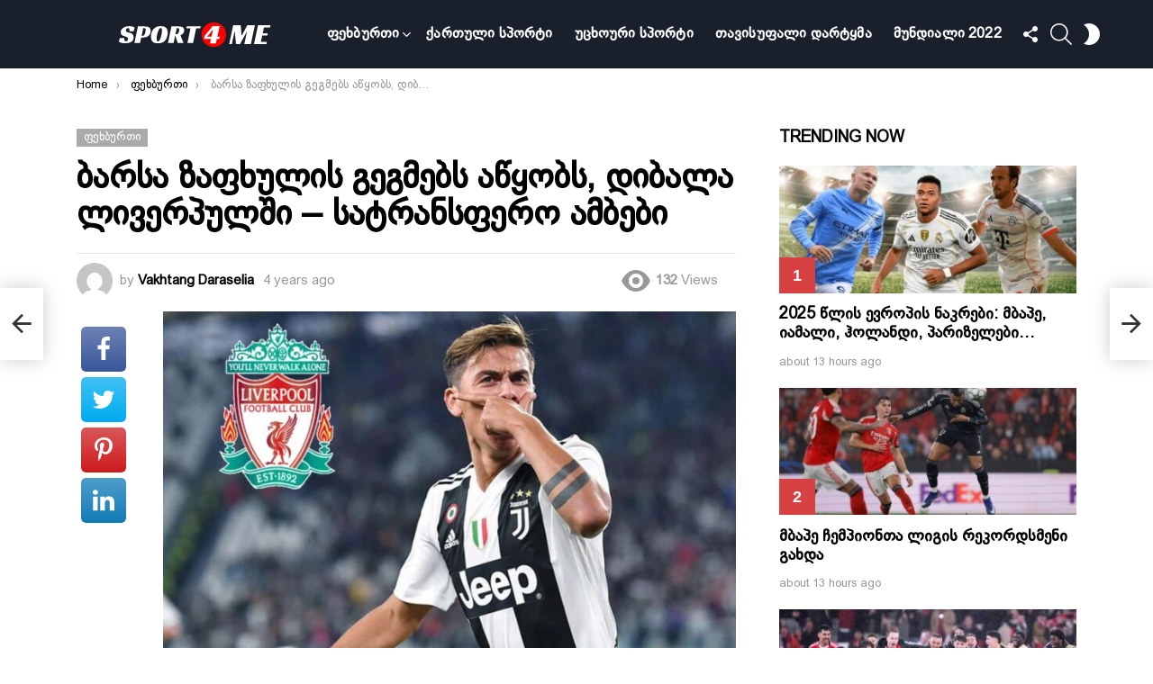

--- FILE ---
content_type: text/html; charset=UTF-8
request_url: https://sport4me.ge/%E1%83%91%E1%83%90%E1%83%A0%E1%83%A1%E1%83%90-%E1%83%96%E1%83%90%E1%83%A4%E1%83%AE%E1%83%A3%E1%83%9A%E1%83%98%E1%83%A1-%E1%83%92%E1%83%94%E1%83%92%E1%83%9B%E1%83%94%E1%83%91%E1%83%A1-%E1%83%90/
body_size: 33792
content:
<!DOCTYPE html>
<!--[if IE 8]>
<html class="no-js g1-off-outside lt-ie10 lt-ie9" id="ie8" lang="en-US" prefix="og: http://ogp.me/ns#" prefix="og: https://ogp.me/ns#"><![endif]-->
<!--[if IE 9]>
<html class="no-js g1-off-outside lt-ie10" id="ie9" lang="en-US" prefix="og: http://ogp.me/ns#" prefix="og: https://ogp.me/ns#"><![endif]-->
<!--[if !IE]><!-->
<html class="no-js g1-off-outside" lang="en-US" prefix="og: http://ogp.me/ns#" prefix="og: https://ogp.me/ns#"><!--<![endif]-->
<head>
	<meta charset="UTF-8"/>
	<link rel="profile" href="https://gmpg.org/xfn/11"/>
	<link rel="pingback" href="https://sport4me.ge/xmlrpc.php"/>

	
<meta name="viewport" content="initial-scale=1.0, minimum-scale=1.0, height=device-height, width=device-width" />
<meta property="og:locale" content="en_US" />
<meta property="og:type" content="article" />
<meta property="og:title" content="ბარსა ზაფხულის გეგმებს აწყობს, დიბალა ლივერპულში &#8211; სატრანსფერო ამბები" />
<meta property="og:description" content="„ბარსელონა“ ძველი დიდების გზას უნდა დაადგეს და ამისთვის იცის, რომ ტრანსფერებია საჭირო. კატალონიელები სამომავლო თადარიგს უკვე იჭერენ, აი ინგლისური კლუბები კი ტრადიციულად ყველაზე აქტიურები და მოთხოვნადი არიან. „ნაპოლი“ ვიქტორ ოსიმხენის გასაყიდად ემზადება. კონკრეტული წინადადებები ჯერ არ ყოფილა, მაგრამ კლუბი 75 მლნ ევროზე ნაკლებს არ მოითხოვს. პიერ-ემერიკ ობამეიანგი ეძებს ახალ კლუბს. „მილანის“ ინტერესის გამო მან უარი" />
<meta property="og:url" content="https://sport4me.ge/%e1%83%91%e1%83%90%e1%83%a0%e1%83%a1%e1%83%90-%e1%83%96%e1%83%90%e1%83%a4%e1%83%ae%e1%83%a3%e1%83%9a%e1%83%98%e1%83%a1-%e1%83%92%e1%83%94%e1%83%92%e1%83%9b%e1%83%94%e1%83%91%e1%83%a1-%e1%83%90/" />
<meta property="og:site_name" content="sport4me.ge" />
<meta property="article:tag" content="ტრანსფერები" />
<meta property="article:section" content="ფეხბურთი" />
<meta property="article:published_time" content="2022-01-27T10:39:09+00:00" />
<meta property="og:image" content="https://sport4me.ge/wp-content/uploads/2022/10/dybala-liverpool.jpg" />
<meta property="og:image:secure_url" content="https://sport4me.ge/wp-content/uploads/2022/10/dybala-liverpool.jpg" />
<meta property="og:image:width" content="1108" />
<meta property="og:image:height" content="653" />

<!-- Search Engine Optimization by Rank Math - https://s.rankmath.com/home -->
<title>ბარსა ზაფხულის გეგმებს აწყობს, დიბალა ლივერპულში - სატრანსფერო ამბები - sport4me.ge</title>
<meta name="description" content="„ბარსელონა“ ძველი დიდების გზას უნდა დაადგეს და ამისთვის იცის, რომ ტრანსფერებია საჭირო. კატალონიელები სამომავლო თადარიგს უკვე იჭერენ, აი ინგლისური კლუბები კი"/>
<meta name="robots" content="follow, index, max-snippet:-1, max-video-preview:-1, max-image-preview:large"/>
<link rel="canonical" href="https://sport4me.ge/%e1%83%91%e1%83%90%e1%83%a0%e1%83%a1%e1%83%90-%e1%83%96%e1%83%90%e1%83%a4%e1%83%ae%e1%83%a3%e1%83%9a%e1%83%98%e1%83%a1-%e1%83%92%e1%83%94%e1%83%92%e1%83%9b%e1%83%94%e1%83%91%e1%83%a1-%e1%83%90/" />
<meta property="og:locale" content="en_US" />
<meta property="og:type" content="article" />
<meta property="og:title" content="ბარსა ზაფხულის გეგმებს აწყობს, დიბალა ლივერპულში - სატრანსფერო ამბები - sport4me.ge" />
<meta property="og:description" content="„ბარსელონა“ ძველი დიდების გზას უნდა დაადგეს და ამისთვის იცის, რომ ტრანსფერებია საჭირო. კატალონიელები სამომავლო თადარიგს უკვე იჭერენ, აი ინგლისური კლუბები კი" />
<meta property="og:url" content="https://sport4me.ge/%e1%83%91%e1%83%90%e1%83%a0%e1%83%a1%e1%83%90-%e1%83%96%e1%83%90%e1%83%a4%e1%83%ae%e1%83%a3%e1%83%9a%e1%83%98%e1%83%a1-%e1%83%92%e1%83%94%e1%83%92%e1%83%9b%e1%83%94%e1%83%91%e1%83%a1-%e1%83%90/" />
<meta property="og:site_name" content="sport4me.ge" />
<meta property="article:tag" content="ტრანსფერები" />
<meta property="article:section" content="ფეხბურთი" />
<meta property="fb:app_id" content="1484014751649978" />
<meta property="og:image" content="https://sport4me.ge/wp-content/uploads/2022/10/dybala-liverpool.jpg" />
<meta property="og:image:secure_url" content="https://sport4me.ge/wp-content/uploads/2022/10/dybala-liverpool.jpg" />
<meta property="og:image:width" content="1108" />
<meta property="og:image:height" content="653" />
<meta property="og:image:alt" content="ბარსა ზაფხულის გეგმებს აწყობს, დიბალა ლივერპულში &#8211; სატრანსფერო ამბები" />
<meta property="og:image:type" content="image/jpeg" />
<meta property="article:published_time" content="2022-01-27T10:39:09+00:00" />
<meta name="twitter:card" content="summary_large_image" />
<meta name="twitter:title" content="ბარსა ზაფხულის გეგმებს აწყობს, დიბალა ლივერპულში - სატრანსფერო ამბები - sport4me.ge" />
<meta name="twitter:description" content="„ბარსელონა“ ძველი დიდების გზას უნდა დაადგეს და ამისთვის იცის, რომ ტრანსფერებია საჭირო. კატალონიელები სამომავლო თადარიგს უკვე იჭერენ, აი ინგლისური კლუბები კი" />
<meta name="twitter:image" content="https://sport4me.ge/wp-content/uploads/2022/10/dybala-liverpool.jpg" />
<meta name="twitter:label1" content="Written by" />
<meta name="twitter:data1" content="Vakhtang Daraselia" />
<meta name="twitter:label2" content="Time to read" />
<meta name="twitter:data2" content="Less than a minute" />
<script type="application/ld+json" class="rank-math-schema">{"@context":"https://schema.org","@graph":[{"@type":["SportsClub","Organization"],"@id":"https://sport4me.ge/#organization","name":"sport4me.ge","url":"https://sport4me.ge","openingHours":["Monday,Tuesday,Wednesday,Thursday,Friday,Saturday,Sunday 09:00-17:00"]},{"@type":"WebSite","@id":"https://sport4me.ge/#website","url":"https://sport4me.ge","name":"sport4me.ge","publisher":{"@id":"https://sport4me.ge/#organization"},"inLanguage":"en-US"},{"@type":"ImageObject","@id":"https://sport4me.ge/wp-content/uploads/2022/10/dybala-liverpool.jpg","url":"https://sport4me.ge/wp-content/uploads/2022/10/dybala-liverpool.jpg","width":"1108","height":"653","inLanguage":"en-US"},{"@type":"WebPage","@id":"https://sport4me.ge/%e1%83%91%e1%83%90%e1%83%a0%e1%83%a1%e1%83%90-%e1%83%96%e1%83%90%e1%83%a4%e1%83%ae%e1%83%a3%e1%83%9a%e1%83%98%e1%83%a1-%e1%83%92%e1%83%94%e1%83%92%e1%83%9b%e1%83%94%e1%83%91%e1%83%a1-%e1%83%90/#webpage","url":"https://sport4me.ge/%e1%83%91%e1%83%90%e1%83%a0%e1%83%a1%e1%83%90-%e1%83%96%e1%83%90%e1%83%a4%e1%83%ae%e1%83%a3%e1%83%9a%e1%83%98%e1%83%a1-%e1%83%92%e1%83%94%e1%83%92%e1%83%9b%e1%83%94%e1%83%91%e1%83%a1-%e1%83%90/","name":"\u10d1\u10d0\u10e0\u10e1\u10d0 \u10d6\u10d0\u10e4\u10ee\u10e3\u10da\u10d8\u10e1 \u10d2\u10d4\u10d2\u10db\u10d4\u10d1\u10e1 \u10d0\u10ec\u10e7\u10dd\u10d1\u10e1, \u10d3\u10d8\u10d1\u10d0\u10da\u10d0 \u10da\u10d8\u10d5\u10d4\u10e0\u10de\u10e3\u10da\u10e8\u10d8 - \u10e1\u10d0\u10e2\u10e0\u10d0\u10dc\u10e1\u10e4\u10d4\u10e0\u10dd \u10d0\u10db\u10d1\u10d4\u10d1\u10d8 - sport4me.ge","datePublished":"2022-01-27T10:39:09+00:00","dateModified":"2022-01-27T10:39:09+00:00","isPartOf":{"@id":"https://sport4me.ge/#website"},"primaryImageOfPage":{"@id":"https://sport4me.ge/wp-content/uploads/2022/10/dybala-liverpool.jpg"},"inLanguage":"en-US"},{"@type":"Person","@id":"https://sport4me.ge/author/vaxo/","name":"Vakhtang Daraselia","url":"https://sport4me.ge/author/vaxo/","image":{"@type":"ImageObject","@id":"https://secure.gravatar.com/avatar/6e2afb47857a533d3a8f26b7029a7a79f2cec3d8e90d2ad42a5eea7bec6d1cad?s=96&amp;d=mm&amp;r=g","url":"https://secure.gravatar.com/avatar/6e2afb47857a533d3a8f26b7029a7a79f2cec3d8e90d2ad42a5eea7bec6d1cad?s=96&amp;d=mm&amp;r=g","caption":"Vakhtang Daraselia","inLanguage":"en-US"},"worksFor":{"@id":"https://sport4me.ge/#organization"}},{"@type":"BlogPosting","headline":"\u10d1\u10d0\u10e0\u10e1\u10d0 \u10d6\u10d0\u10e4\u10ee\u10e3\u10da\u10d8\u10e1 \u10d2\u10d4\u10d2\u10db\u10d4\u10d1\u10e1 \u10d0\u10ec\u10e7\u10dd\u10d1\u10e1, \u10d3\u10d8\u10d1\u10d0\u10da\u10d0 \u10da\u10d8\u10d5\u10d4\u10e0\u10de\u10e3\u10da\u10e8\u10d8 - \u10e1\u10d0\u10e2\u10e0\u10d0\u10dc\u10e1\u10e4\u10d4\u10e0\u10dd \u10d0\u10db\u10d1\u10d4\u10d1\u10d8 - sport4me.ge","datePublished":"2022-01-27T10:39:09+00:00","dateModified":"2022-01-27T10:39:09+00:00","articleSection":"\u10e4\u10d4\u10ee\u10d1\u10e3\u10e0\u10d7\u10d8","author":{"@id":"https://sport4me.ge/author/vaxo/"},"publisher":{"@id":"https://sport4me.ge/#organization"},"description":"\u201e\u10d1\u10d0\u10e0\u10e1\u10d4\u10da\u10dd\u10dc\u10d0\u201c \u10eb\u10d5\u10d4\u10da\u10d8 \u10d3\u10d8\u10d3\u10d4\u10d1\u10d8\u10e1 \u10d2\u10d6\u10d0\u10e1 \u10e3\u10dc\u10d3\u10d0 \u10d3\u10d0\u10d0\u10d3\u10d2\u10d4\u10e1 \u10d3\u10d0 \u10d0\u10db\u10d8\u10e1\u10d7\u10d5\u10d8\u10e1 \u10d8\u10ea\u10d8\u10e1, \u10e0\u10dd\u10db \u10e2\u10e0\u10d0\u10dc\u10e1\u10e4\u10d4\u10e0\u10d4\u10d1\u10d8\u10d0 \u10e1\u10d0\u10ed\u10d8\u10e0\u10dd. \u10d9\u10d0\u10e2\u10d0\u10da\u10dd\u10dc\u10d8\u10d4\u10da\u10d4\u10d1\u10d8 \u10e1\u10d0\u10db\u10dd\u10db\u10d0\u10d5\u10da\u10dd \u10d7\u10d0\u10d3\u10d0\u10e0\u10d8\u10d2\u10e1 \u10e3\u10d9\u10d5\u10d4 \u10d8\u10ed\u10d4\u10e0\u10d4\u10dc, \u10d0\u10d8 \u10d8\u10dc\u10d2\u10da\u10d8\u10e1\u10e3\u10e0\u10d8 \u10d9\u10da\u10e3\u10d1\u10d4\u10d1\u10d8 \u10d9\u10d8","name":"\u10d1\u10d0\u10e0\u10e1\u10d0 \u10d6\u10d0\u10e4\u10ee\u10e3\u10da\u10d8\u10e1 \u10d2\u10d4\u10d2\u10db\u10d4\u10d1\u10e1 \u10d0\u10ec\u10e7\u10dd\u10d1\u10e1, \u10d3\u10d8\u10d1\u10d0\u10da\u10d0 \u10da\u10d8\u10d5\u10d4\u10e0\u10de\u10e3\u10da\u10e8\u10d8 - \u10e1\u10d0\u10e2\u10e0\u10d0\u10dc\u10e1\u10e4\u10d4\u10e0\u10dd \u10d0\u10db\u10d1\u10d4\u10d1\u10d8 - sport4me.ge","@id":"https://sport4me.ge/%e1%83%91%e1%83%90%e1%83%a0%e1%83%a1%e1%83%90-%e1%83%96%e1%83%90%e1%83%a4%e1%83%ae%e1%83%a3%e1%83%9a%e1%83%98%e1%83%a1-%e1%83%92%e1%83%94%e1%83%92%e1%83%9b%e1%83%94%e1%83%91%e1%83%a1-%e1%83%90/#richSnippet","isPartOf":{"@id":"https://sport4me.ge/%e1%83%91%e1%83%90%e1%83%a0%e1%83%a1%e1%83%90-%e1%83%96%e1%83%90%e1%83%a4%e1%83%ae%e1%83%a3%e1%83%9a%e1%83%98%e1%83%a1-%e1%83%92%e1%83%94%e1%83%92%e1%83%9b%e1%83%94%e1%83%91%e1%83%a1-%e1%83%90/#webpage"},"image":{"@id":"https://sport4me.ge/wp-content/uploads/2022/10/dybala-liverpool.jpg"},"inLanguage":"en-US","mainEntityOfPage":{"@id":"https://sport4me.ge/%e1%83%91%e1%83%90%e1%83%a0%e1%83%a1%e1%83%90-%e1%83%96%e1%83%90%e1%83%a4%e1%83%ae%e1%83%a3%e1%83%9a%e1%83%98%e1%83%a1-%e1%83%92%e1%83%94%e1%83%92%e1%83%9b%e1%83%94%e1%83%91%e1%83%a1-%e1%83%90/#webpage"}}]}</script>
<!-- /Rank Math WordPress SEO plugin -->

<link rel='preconnect' href='https://fonts.gstatic.com' />
<link rel="alternate" type="application/rss+xml" title="sport4me.ge &raquo; Feed" href="https://sport4me.ge/feed/" />
<link rel="alternate" type="application/rss+xml" title="sport4me.ge &raquo; Comments Feed" href="https://sport4me.ge/comments/feed/" />
<link rel="alternate" type="application/rss+xml" title="sport4me.ge &raquo; ბარსა ზაფხულის გეგმებს აწყობს, დიბალა ლივერპულში &#8211; სატრანსფერო ამბები Comments Feed" href="https://sport4me.ge/%e1%83%91%e1%83%90%e1%83%a0%e1%83%a1%e1%83%90-%e1%83%96%e1%83%90%e1%83%a4%e1%83%ae%e1%83%a3%e1%83%9a%e1%83%98%e1%83%a1-%e1%83%92%e1%83%94%e1%83%92%e1%83%9b%e1%83%94%e1%83%91%e1%83%a1-%e1%83%90/feed/" />
<link rel="alternate" title="oEmbed (JSON)" type="application/json+oembed" href="https://sport4me.ge/wp-json/oembed/1.0/embed?url=https%3A%2F%2Fsport4me.ge%2F%25e1%2583%2591%25e1%2583%2590%25e1%2583%25a0%25e1%2583%25a1%25e1%2583%2590-%25e1%2583%2596%25e1%2583%2590%25e1%2583%25a4%25e1%2583%25ae%25e1%2583%25a3%25e1%2583%259a%25e1%2583%2598%25e1%2583%25a1-%25e1%2583%2592%25e1%2583%2594%25e1%2583%2592%25e1%2583%259b%25e1%2583%2594%25e1%2583%2591%25e1%2583%25a1-%25e1%2583%2590%2F" />
<link rel="alternate" title="oEmbed (XML)" type="text/xml+oembed" href="https://sport4me.ge/wp-json/oembed/1.0/embed?url=https%3A%2F%2Fsport4me.ge%2F%25e1%2583%2591%25e1%2583%2590%25e1%2583%25a0%25e1%2583%25a1%25e1%2583%2590-%25e1%2583%2596%25e1%2583%2590%25e1%2583%25a4%25e1%2583%25ae%25e1%2583%25a3%25e1%2583%259a%25e1%2583%2598%25e1%2583%25a1-%25e1%2583%2592%25e1%2583%2594%25e1%2583%2592%25e1%2583%259b%25e1%2583%2594%25e1%2583%2591%25e1%2583%25a1-%25e1%2583%2590%2F&#038;format=xml" />
<style id='wp-img-auto-sizes-contain-inline-css' type='text/css'>
img:is([sizes=auto i],[sizes^="auto," i]){contain-intrinsic-size:3000px 1500px}
/*# sourceURL=wp-img-auto-sizes-contain-inline-css */
</style>
<style id='wp-emoji-styles-inline-css' type='text/css'>

	img.wp-smiley, img.emoji {
		display: inline !important;
		border: none !important;
		box-shadow: none !important;
		height: 1em !important;
		width: 1em !important;
		margin: 0 0.07em !important;
		vertical-align: -0.1em !important;
		background: none !important;
		padding: 0 !important;
	}
/*# sourceURL=wp-emoji-styles-inline-css */
</style>
<style id='classic-theme-styles-inline-css' type='text/css'>
/*! This file is auto-generated */
.wp-block-button__link{color:#fff;background-color:#32373c;border-radius:9999px;box-shadow:none;text-decoration:none;padding:calc(.667em + 2px) calc(1.333em + 2px);font-size:1.125em}.wp-block-file__button{background:#32373c;color:#fff;text-decoration:none}
/*# sourceURL=/wp-includes/css/classic-themes.min.css */
</style>
<link rel='stylesheet' id='adace-style-css' href='https://sport4me.ge/wp-content/plugins/ad-ace/assets/css/style.min.css?ver=1.3.27' type='text/css' media='all' />
<link rel='stylesheet' id='shoppable-images-css-css' href='https://sport4me.ge/wp-content/plugins/ad-ace/assets/css/shoppable-images-front.min.css?ver=1.3.27' type='text/css' media='all' />
<link rel='stylesheet' id='cace-all-css' href='https://sport4me.ge/wp-content/plugins/comment-ace/assets/css/all.min.css?ver=1.0.7' type='text/css' media='all' />
<link rel='stylesheet' id='mace-lazy-load-youtube-css' href='https://sport4me.ge/wp-content/plugins/media-ace/includes/lazy-load/assets/css/youtube.min.css?ver=1.4.12' type='text/css' media='all' />
<link rel='stylesheet' id='mace-gallery-css' href='https://sport4me.ge/wp-content/plugins/media-ace/includes/gallery/css/gallery.min.css?ver=6.9' type='text/css' media='all' />
<link rel='stylesheet' id='jquery-magnific-popup-css' href='https://sport4me.ge/wp-content/plugins/snax/assets/js/jquery.magnific-popup/magnific-popup.css?ver=6.9' type='text/css' media='all' />
<link rel='stylesheet' id='snax-css' href='https://sport4me.ge/wp-content/plugins/snax/css/snax.min.css?ver=1.93' type='text/css' media='all' />
<link rel='stylesheet' id='uaf_client_css-css' href='https://sport4me.ge/wp-content/uploads/useanyfont/uaf.css?ver=1665737921' type='text/css' media='all' />
<link rel='stylesheet' id='wyr-main-css' href='https://sport4me.ge/wp-content/plugins/whats-your-reaction/css/main.min.css?ver=1.3.19' type='text/css' media='all' />
<link rel='stylesheet' id='wordpress-popular-posts-css-css' href='https://sport4me.ge/wp-content/plugins/wordpress-popular-posts/assets/css/wpp.css?ver=6.0.5' type='text/css' media='all' />
<link rel='stylesheet' id='g1-main-css' href='https://sport4me.ge/wp-content/themes/bimber/css/9.2.3/styles/cards-2019/all-light.min.css?ver=9.2.3' type='text/css' media='all' />
<link rel='stylesheet' id='bimber-single-css' href='https://sport4me.ge/wp-content/themes/bimber/css/9.2.3/styles/cards-2019/single-light.min.css?ver=9.2.3' type='text/css' media='all' />
<link rel='stylesheet' id='bimber-comments-css' href='https://sport4me.ge/wp-content/themes/bimber/css/9.2.3/styles/cards-2019/comments-light.min.css?ver=9.2.3' type='text/css' media='all' />
<link rel='stylesheet' id='bimber-dynamic-style-css' href='https://sport4me.ge/wp-content/uploads/dynamic-style-1665981457.css' type='text/css' media='all' />
<link rel='stylesheet' id='subscribe-forms-css-css' href='https://sport4me.ge/wp-content/plugins/easy-social-share-buttons3/assets/modules/subscribe-forms.min.css?ver=8.5' type='text/css' media='all' />
<link rel='stylesheet' id='easy-social-share-buttons-display-methods-css' href='https://sport4me.ge/wp-content/plugins/easy-social-share-buttons3/assets/css/essb-display-methods.min.css?ver=8.5' type='text/css' media='all' />
<link rel='stylesheet' id='easy-social-share-buttons-css' href='https://sport4me.ge/wp-content/plugins/easy-social-share-buttons3/assets/css/easy-social-share-buttons.min.css?ver=8.5' type='text/css' media='all' />
<style id='easy-social-share-buttons-inline-css' type='text/css'>
.essb_topbar .essb_topbar_inner{max-width:1152px;margin:0 auto;padding-left:0;padding-right:0;}.essb_topbar{margin-top:-200px;}
/*# sourceURL=easy-social-share-buttons-inline-css */
</style>
<link rel='stylesheet' id='cace-form-css' href='https://sport4me.ge/wp-content/plugins/comment-ace/assets/css/form.min.css?ver=1.0.7' type='text/css' media='all' />
<link rel='stylesheet' id='bimber-snax-extra-css' href='https://sport4me.ge/wp-content/themes/bimber/css/9.2.3/styles/cards-2019/snax-extra-light.min.css?ver=9.2.3' type='text/css' media='all' />
<link rel='stylesheet' id='bimber-vc-css' href='https://sport4me.ge/wp-content/themes/bimber/css/9.2.3/styles/cards-2019/vc-light.min.css?ver=9.2.3' type='text/css' media='all' />
<link rel='stylesheet' id='bimber-essb-css' href='https://sport4me.ge/wp-content/themes/bimber/css/9.2.3/styles/cards-2019/essb-light.min.css?ver=9.2.3' type='text/css' media='all' />
<link rel='stylesheet' id='bimber-mashshare-css' href='https://sport4me.ge/wp-content/themes/bimber/css/9.2.3/styles/cards-2019/mashshare-light.min.css?ver=9.2.3' type='text/css' media='all' />
<script type="text/javascript" src="https://sport4me.ge/wp-includes/js/jquery/jquery.min.js?ver=3.7.1" id="jquery-core-js"></script>
<script type="text/javascript" src="https://sport4me.ge/wp-includes/js/jquery/jquery-migrate.min.js?ver=3.4.1" id="jquery-migrate-js"></script>
<script type="text/javascript" src="https://sport4me.ge/wp-content/plugins/ad-ace/assets/js/slot-slideup.js?ver=1.3.27" id="adace-slot-slideup-js"></script>
<script type="text/javascript" src="https://sport4me.ge/wp-content/plugins/ad-ace/includes/shoppable-images/assets/js/shoppable-images-front.js?ver=1.3.27" id="shoppable-images-js-js"></script>
<script type="text/javascript" src="https://sport4me.ge/wp-content/plugins/ad-ace/assets/js/coupons.js?ver=1.3.27" id="adace-coupons-js"></script>
<script type="application/json" id="wpp-json">
/* <![CDATA[ */
{"sampling_active":0,"sampling_rate":100,"ajax_url":"https:\/\/sport4me.ge\/wp-json\/wordpress-popular-posts\/v1\/popular-posts","api_url":"https:\/\/sport4me.ge\/wp-json\/wordpress-popular-posts","ID":8460,"token":"72bd143709","lang":0,"debug":0}
//# sourceURL=wpp-json
/* ]]> */
</script>
<script type="text/javascript" src="https://sport4me.ge/wp-content/plugins/wordpress-popular-posts/assets/js/wpp.min.js?ver=6.0.5" id="wpp-js-js"></script>
<script type="text/javascript" src="https://sport4me.ge/wp-content/themes/bimber/js/modernizr/modernizr-custom.min.js?ver=3.3.0" id="modernizr-js"></script>
<script type="text/javascript" id="commentace-core-js-extra">
/* <![CDATA[ */
var commentace = {"ajax_url":"https://sport4me.ge/wp-admin/admin-ajax.php","nonce":"6741b9618f","in_debug_mode":"","user_logged_in":"","login_url":"https://sport4me.ge/wp-login.php?snax_login_popup=on","number_format":{"decimals":0,"dec_point":".","thousands_sep":","},"i18n":{"remove":"Remove","login_required":"You must be logged in to perform that action","copied_to_clipboard":"Copied to your clipboard"}};
//# sourceURL=commentace-core-js-extra
/* ]]> */
</script>
<script type="text/javascript" src="https://sport4me.ge/wp-content/plugins/comment-ace/assets/js/core.js?ver=1.0.7" id="commentace-core-js"></script>
<script type="text/javascript" src="https://sport4me.ge/wp-content/plugins/comment-ace/assets/js/comments.js?ver=1.0.7" id="commentace-comments-js"></script>
<link rel="https://api.w.org/" href="https://sport4me.ge/wp-json/" /><link rel="alternate" title="JSON" type="application/json" href="https://sport4me.ge/wp-json/wp/v2/posts/8460" /><link rel="EditURI" type="application/rsd+xml" title="RSD" href="https://sport4me.ge/xmlrpc.php?rsd" />
<link rel='shortlink' href='https://sport4me.ge/?p=8460' />
<link rel="preload" href="https://sport4me.ge/wp-content/plugins/g1-socials/css/iconfont/fonts/g1-socials.woff" as="font" type="font/woff" crossorigin="anonymous">	<style>
		.lazyload, .lazyloading {
			opacity: 0;
		}
		.lazyloaded {
			opacity: 1;
		}
		.lazyload,
		.lazyloading,
		.lazyloaded {
			transition: opacity 0.175s ease-in-out;
		}

		iframe.lazyloading {
			opacity: 1;
			transition: opacity 0.375s ease-in-out;
			background: #f2f2f2 no-repeat center;
		}
		iframe.lazyloaded {
			opacity: 1;
		}
	</style>
	<!-- start Mixpanel -->
<script type="text/javascript">(function(f,b){if(!b.__SV){var a,e,i,g;window.mixpanel=b;b._i=[];b.init=function(a,e,d){function f(b,h){var a=h.split(".");2==a.length&&(b=b[a[0]],h=a[1]);b[h]=function(){b.push([h].concat(Array.prototype.slice.call(arguments,0)))}}var c=b;"undefined"!==typeof d?c=b[d]=[]:d="mixpanel";c.people=c.people||[];c.toString=function(b){var a="mixpanel";"mixpanel"!==d&&(a+="."+d);b||(a+=" (stub)");return a};c.people.toString=function(){return c.toString(1)+".people (stub)"};i="disable track track_pageview track_links track_forms register register_once alias unregister identify name_tag set_config people.set people.set_once people.increment people.append people.track_charge people.clear_charges people.delete_user".split(" ");
for(g=0;g<i.length;g++)f(c,i[g]);b._i.push([a,e,d])};b.__SV=1.2;a=f.createElement("script");a.type="text/javascript";a.async=!0;a.src="//cdn.mxpnl.com/libs/mixpanel-2.2.min.js";e=f.getElementsByTagName("script")[0];e.parentNode.insertBefore(a,e)}})(document,window.mixpanel||[]);
mixpanel.init("8fa40c517b6273a49daaa9b5effe690b");</script>
<!-- end Mixpanel -->

<script type="text/javascript"> 
mixpanel.set_config({
    cross_subdomain_cookie: false,
    debug: false});
</script> 
<!-- end Mixpanel --><link rel="preload" href="https://sport4me.ge/wp-content/plugins/snax/css/snaxicon/fonts/snaxicon.woff" as="font" type="font/woff" crossorigin="anonymous">            <style id="wpp-loading-animation-styles">@-webkit-keyframes bgslide{from{background-position-x:0}to{background-position-x:-200%}}@keyframes bgslide{from{background-position-x:0}to{background-position-x:-200%}}.wpp-widget-placeholder,.wpp-widget-block-placeholder{margin:0 auto;width:60px;height:3px;background:#dd3737;background:linear-gradient(90deg,#dd3737 0%,#571313 10%,#dd3737 100%);background-size:200% auto;border-radius:3px;-webkit-animation:bgslide 1s infinite linear;animation:bgslide 1s infinite linear}</style>
            	<style>
	@font-face {
		font-family: "bimber";
							src:url("https://sport4me.ge/wp-content/themes/bimber/css/9.2.3/bimber/fonts/bimber.eot");
			src:url("https://sport4me.ge/wp-content/themes/bimber/css/9.2.3/bimber/fonts/bimber.eot?#iefix") format("embedded-opentype"),
			url("https://sport4me.ge/wp-content/themes/bimber/css/9.2.3/bimber/fonts/bimber.woff") format("woff"),
			url("https://sport4me.ge/wp-content/themes/bimber/css/9.2.3/bimber/fonts/bimber.ttf") format("truetype"),
			url("https://sport4me.ge/wp-content/themes/bimber/css/9.2.3/bimber/fonts/bimber.svg#bimber") format("svg");
				font-weight: normal;
		font-style: normal;
		font-display: block;
	}
	</style>
	<!-- Start VWO Async SmartCode -->
<script type='text/javascript' id='vwoCode'>
window._vwo_code=window._vwo_code || (function() {
var account_id=655570,
version=1.3,
settings_tolerance=2000,
library_tolerance=2500,
use_existing_jquery=false,
is_spa=1,
hide_element='body',
/* DO NOT EDIT BELOW THIS LINE */
f=false,d=document,code={use_existing_jquery:function(){return use_existing_jquery},library_tolerance:function(){return library_tolerance},finish:function(){if(!f){f=true;var e=d.getElementById('_vis_opt_path_hides');if(e)e.parentNode.removeChild(e)}},finished:function(){return f},load:function(e){var t=d.createElement('script');t.fetchPriority='high';t.src=e;t.type='text/javascript';t.innerText;t.onerror=function(){_vwo_code.finish()};d.getElementsByTagName('head')[0].appendChild(t)},init:function(){window.settings_timer=setTimeout(function(){_vwo_code.finish()},settings_tolerance);var e=d.createElement('style'),t=hide_element?hide_element+'{opacity:0 !important;filter:alpha(opacity=0) !important;background:none !important;}':'',i=d.getElementsByTagName('head')[0];e.setAttribute('id','_vis_opt_path_hides');e.setAttribute('nonce',document.querySelector('#vwoCode').nonce);e.setAttribute('type','text/css');if(e.styleSheet)e.styleSheet.cssText=t;else e.appendChild(d.createTextNode(t));i.appendChild(e);this.load('https://dev.visualwebsiteoptimizer.com/j.php?a='+account_id+'&u='+encodeURIComponent(d.URL)+'&f='+ +is_spa+'&vn='+version);return settings_timer}};window._vwo_settings_timer = code.init();return code;}());
</script>
<!-- End VWO Async SmartCode --> 

<!-- Google Tag Manager -->
<script>(function(w,d,s,l,i){w[l]=w[l]||[];w[l].push({'gtm.start':
new Date().getTime(),event:'gtm.js'});var f=d.getElementsByTagName(s)[0],
j=d.createElement(s),dl=l!='dataLayer'?'&l='+l:'';j.async=true;j.src=
'https://www.googletagmanager.com/gtm.js?id='+i+dl;f.parentNode.insertBefore(j,f);
})(window,document,'script','dataLayer','GTM-NKG8BJ2');</script>
<!-- End Google Tag Manager --><meta name="generator" content="Powered by WPBakery Page Builder - drag and drop page builder for WordPress."/>
<link rel="preload" href="https://sport4me.ge/wp-content/plugins/comment-ace/assets/css/iconfont/fonts/cace.woff" as="font" type="font/woff" crossorigin="anonymous"><meta name="g1:switch-skin-css" content="https://sport4me.ge/wp-content/themes/bimber/css/9.2.3/styles/mode-dark.min.css" />	<script>if("undefined"!=typeof localStorage){var skinItemId=document.getElementsByName("g1:skin-item-id");skinItemId=skinItemId.length>0?skinItemId[0].getAttribute("content"):"g1_skin",window.g1SwitchSkin=function(e,t){if(e){var n=document.getElementById("g1-switch-skin-css");if(n){n.parentNode.removeChild(n),document.documentElement.classList.remove("g1-skinmode");try{localStorage.removeItem(skinItemId)}catch(e){}}else{t?document.write('<link id="g1-switch-skin-css" rel="stylesheet" type="text/css" media="all" href="'+document.getElementsByName("g1:switch-skin-css")[0].getAttribute("content")+'" />'):((n=document.createElement("link")).id="g1-switch-skin-css",n.href=document.getElementsByName("g1:switch-skin-css")[0].getAttribute("content"),n.rel="stylesheet",n.media="all",document.head.appendChild(n)),document.documentElement.classList.add("g1-skinmode");try{localStorage.setItem(skinItemId,e)}catch(e){}}}};try{var mode=localStorage.getItem(skinItemId);window.g1SwitchSkin(mode,!0)}catch(e){}}</script>
		<script>if("undefined"!=typeof localStorage){var nsfwItemId=document.getElementsByName("g1:nsfw-item-id");nsfwItemId=nsfwItemId.length>0?nsfwItemId[0].getAttribute("content"):"g1_nsfw_off",window.g1SwitchNSFW=function(e){e?(localStorage.setItem(nsfwItemId,1),document.documentElement.classList.add("g1-nsfw-off")):(localStorage.removeItem(nsfwItemId),document.documentElement.classList.remove("g1-nsfw-off"))};try{var nsfwmode=localStorage.getItem(nsfwItemId);window.g1SwitchNSFW(nsfwmode)}catch(e){}}</script>
	<noscript><style> .wpb_animate_when_almost_visible { opacity: 1; }</style></noscript><style id='wp-block-embed-inline-css' type='text/css'>
.wp-block-embed.alignleft,.wp-block-embed.alignright,.wp-block[data-align=left]>[data-type="core/embed"],.wp-block[data-align=right]>[data-type="core/embed"]{max-width:360px;width:100%}.wp-block-embed.alignleft .wp-block-embed__wrapper,.wp-block-embed.alignright .wp-block-embed__wrapper,.wp-block[data-align=left]>[data-type="core/embed"] .wp-block-embed__wrapper,.wp-block[data-align=right]>[data-type="core/embed"] .wp-block-embed__wrapper{min-width:280px}.wp-block-cover .wp-block-embed{min-height:240px;min-width:320px}.wp-block-embed{overflow-wrap:break-word}.wp-block-embed :where(figcaption){margin-bottom:1em;margin-top:.5em}.wp-block-embed iframe{max-width:100%}.wp-block-embed__wrapper{position:relative}.wp-embed-responsive .wp-has-aspect-ratio .wp-block-embed__wrapper:before{content:"";display:block;padding-top:50%}.wp-embed-responsive .wp-has-aspect-ratio iframe{bottom:0;height:100%;left:0;position:absolute;right:0;top:0;width:100%}.wp-embed-responsive .wp-embed-aspect-21-9 .wp-block-embed__wrapper:before{padding-top:42.85%}.wp-embed-responsive .wp-embed-aspect-18-9 .wp-block-embed__wrapper:before{padding-top:50%}.wp-embed-responsive .wp-embed-aspect-16-9 .wp-block-embed__wrapper:before{padding-top:56.25%}.wp-embed-responsive .wp-embed-aspect-4-3 .wp-block-embed__wrapper:before{padding-top:75%}.wp-embed-responsive .wp-embed-aspect-1-1 .wp-block-embed__wrapper:before{padding-top:100%}.wp-embed-responsive .wp-embed-aspect-9-16 .wp-block-embed__wrapper:before{padding-top:177.77%}.wp-embed-responsive .wp-embed-aspect-1-2 .wp-block-embed__wrapper:before{padding-top:200%}
/*# sourceURL=https://sport4me.ge/wp-includes/blocks/embed/style.min.css */
</style>
<style id='wp-block-paragraph-inline-css' type='text/css'>
.is-small-text{font-size:.875em}.is-regular-text{font-size:1em}.is-large-text{font-size:2.25em}.is-larger-text{font-size:3em}.has-drop-cap:not(:focus):first-letter{float:left;font-size:8.4em;font-style:normal;font-weight:100;line-height:.68;margin:.05em .1em 0 0;text-transform:uppercase}body.rtl .has-drop-cap:not(:focus):first-letter{float:none;margin-left:.1em}p.has-drop-cap.has-background{overflow:hidden}:root :where(p.has-background){padding:1.25em 2.375em}:where(p.has-text-color:not(.has-link-color)) a{color:inherit}p.has-text-align-left[style*="writing-mode:vertical-lr"],p.has-text-align-right[style*="writing-mode:vertical-rl"]{rotate:180deg}
/*# sourceURL=https://sport4me.ge/wp-includes/blocks/paragraph/style.min.css */
</style>
<style id='global-styles-inline-css' type='text/css'>
:root{--wp--preset--aspect-ratio--square: 1;--wp--preset--aspect-ratio--4-3: 4/3;--wp--preset--aspect-ratio--3-4: 3/4;--wp--preset--aspect-ratio--3-2: 3/2;--wp--preset--aspect-ratio--2-3: 2/3;--wp--preset--aspect-ratio--16-9: 16/9;--wp--preset--aspect-ratio--9-16: 9/16;--wp--preset--color--black: #000000;--wp--preset--color--cyan-bluish-gray: #abb8c3;--wp--preset--color--white: #ffffff;--wp--preset--color--pale-pink: #f78da7;--wp--preset--color--vivid-red: #cf2e2e;--wp--preset--color--luminous-vivid-orange: #ff6900;--wp--preset--color--luminous-vivid-amber: #fcb900;--wp--preset--color--light-green-cyan: #7bdcb5;--wp--preset--color--vivid-green-cyan: #00d084;--wp--preset--color--pale-cyan-blue: #8ed1fc;--wp--preset--color--vivid-cyan-blue: #0693e3;--wp--preset--color--vivid-purple: #9b51e0;--wp--preset--gradient--vivid-cyan-blue-to-vivid-purple: linear-gradient(135deg,rgb(6,147,227) 0%,rgb(155,81,224) 100%);--wp--preset--gradient--light-green-cyan-to-vivid-green-cyan: linear-gradient(135deg,rgb(122,220,180) 0%,rgb(0,208,130) 100%);--wp--preset--gradient--luminous-vivid-amber-to-luminous-vivid-orange: linear-gradient(135deg,rgb(252,185,0) 0%,rgb(255,105,0) 100%);--wp--preset--gradient--luminous-vivid-orange-to-vivid-red: linear-gradient(135deg,rgb(255,105,0) 0%,rgb(207,46,46) 100%);--wp--preset--gradient--very-light-gray-to-cyan-bluish-gray: linear-gradient(135deg,rgb(238,238,238) 0%,rgb(169,184,195) 100%);--wp--preset--gradient--cool-to-warm-spectrum: linear-gradient(135deg,rgb(74,234,220) 0%,rgb(151,120,209) 20%,rgb(207,42,186) 40%,rgb(238,44,130) 60%,rgb(251,105,98) 80%,rgb(254,248,76) 100%);--wp--preset--gradient--blush-light-purple: linear-gradient(135deg,rgb(255,206,236) 0%,rgb(152,150,240) 100%);--wp--preset--gradient--blush-bordeaux: linear-gradient(135deg,rgb(254,205,165) 0%,rgb(254,45,45) 50%,rgb(107,0,62) 100%);--wp--preset--gradient--luminous-dusk: linear-gradient(135deg,rgb(255,203,112) 0%,rgb(199,81,192) 50%,rgb(65,88,208) 100%);--wp--preset--gradient--pale-ocean: linear-gradient(135deg,rgb(255,245,203) 0%,rgb(182,227,212) 50%,rgb(51,167,181) 100%);--wp--preset--gradient--electric-grass: linear-gradient(135deg,rgb(202,248,128) 0%,rgb(113,206,126) 100%);--wp--preset--gradient--midnight: linear-gradient(135deg,rgb(2,3,129) 0%,rgb(40,116,252) 100%);--wp--preset--font-size--small: 13px;--wp--preset--font-size--medium: 20px;--wp--preset--font-size--large: 36px;--wp--preset--font-size--x-large: 42px;--wp--preset--spacing--20: 0.44rem;--wp--preset--spacing--30: 0.67rem;--wp--preset--spacing--40: 1rem;--wp--preset--spacing--50: 1.5rem;--wp--preset--spacing--60: 2.25rem;--wp--preset--spacing--70: 3.38rem;--wp--preset--spacing--80: 5.06rem;--wp--preset--shadow--natural: 6px 6px 9px rgba(0, 0, 0, 0.2);--wp--preset--shadow--deep: 12px 12px 50px rgba(0, 0, 0, 0.4);--wp--preset--shadow--sharp: 6px 6px 0px rgba(0, 0, 0, 0.2);--wp--preset--shadow--outlined: 6px 6px 0px -3px rgb(255, 255, 255), 6px 6px rgb(0, 0, 0);--wp--preset--shadow--crisp: 6px 6px 0px rgb(0, 0, 0);}:where(.is-layout-flex){gap: 0.5em;}:where(.is-layout-grid){gap: 0.5em;}body .is-layout-flex{display: flex;}.is-layout-flex{flex-wrap: wrap;align-items: center;}.is-layout-flex > :is(*, div){margin: 0;}body .is-layout-grid{display: grid;}.is-layout-grid > :is(*, div){margin: 0;}:where(.wp-block-columns.is-layout-flex){gap: 2em;}:where(.wp-block-columns.is-layout-grid){gap: 2em;}:where(.wp-block-post-template.is-layout-flex){gap: 1.25em;}:where(.wp-block-post-template.is-layout-grid){gap: 1.25em;}.has-black-color{color: var(--wp--preset--color--black) !important;}.has-cyan-bluish-gray-color{color: var(--wp--preset--color--cyan-bluish-gray) !important;}.has-white-color{color: var(--wp--preset--color--white) !important;}.has-pale-pink-color{color: var(--wp--preset--color--pale-pink) !important;}.has-vivid-red-color{color: var(--wp--preset--color--vivid-red) !important;}.has-luminous-vivid-orange-color{color: var(--wp--preset--color--luminous-vivid-orange) !important;}.has-luminous-vivid-amber-color{color: var(--wp--preset--color--luminous-vivid-amber) !important;}.has-light-green-cyan-color{color: var(--wp--preset--color--light-green-cyan) !important;}.has-vivid-green-cyan-color{color: var(--wp--preset--color--vivid-green-cyan) !important;}.has-pale-cyan-blue-color{color: var(--wp--preset--color--pale-cyan-blue) !important;}.has-vivid-cyan-blue-color{color: var(--wp--preset--color--vivid-cyan-blue) !important;}.has-vivid-purple-color{color: var(--wp--preset--color--vivid-purple) !important;}.has-black-background-color{background-color: var(--wp--preset--color--black) !important;}.has-cyan-bluish-gray-background-color{background-color: var(--wp--preset--color--cyan-bluish-gray) !important;}.has-white-background-color{background-color: var(--wp--preset--color--white) !important;}.has-pale-pink-background-color{background-color: var(--wp--preset--color--pale-pink) !important;}.has-vivid-red-background-color{background-color: var(--wp--preset--color--vivid-red) !important;}.has-luminous-vivid-orange-background-color{background-color: var(--wp--preset--color--luminous-vivid-orange) !important;}.has-luminous-vivid-amber-background-color{background-color: var(--wp--preset--color--luminous-vivid-amber) !important;}.has-light-green-cyan-background-color{background-color: var(--wp--preset--color--light-green-cyan) !important;}.has-vivid-green-cyan-background-color{background-color: var(--wp--preset--color--vivid-green-cyan) !important;}.has-pale-cyan-blue-background-color{background-color: var(--wp--preset--color--pale-cyan-blue) !important;}.has-vivid-cyan-blue-background-color{background-color: var(--wp--preset--color--vivid-cyan-blue) !important;}.has-vivid-purple-background-color{background-color: var(--wp--preset--color--vivid-purple) !important;}.has-black-border-color{border-color: var(--wp--preset--color--black) !important;}.has-cyan-bluish-gray-border-color{border-color: var(--wp--preset--color--cyan-bluish-gray) !important;}.has-white-border-color{border-color: var(--wp--preset--color--white) !important;}.has-pale-pink-border-color{border-color: var(--wp--preset--color--pale-pink) !important;}.has-vivid-red-border-color{border-color: var(--wp--preset--color--vivid-red) !important;}.has-luminous-vivid-orange-border-color{border-color: var(--wp--preset--color--luminous-vivid-orange) !important;}.has-luminous-vivid-amber-border-color{border-color: var(--wp--preset--color--luminous-vivid-amber) !important;}.has-light-green-cyan-border-color{border-color: var(--wp--preset--color--light-green-cyan) !important;}.has-vivid-green-cyan-border-color{border-color: var(--wp--preset--color--vivid-green-cyan) !important;}.has-pale-cyan-blue-border-color{border-color: var(--wp--preset--color--pale-cyan-blue) !important;}.has-vivid-cyan-blue-border-color{border-color: var(--wp--preset--color--vivid-cyan-blue) !important;}.has-vivid-purple-border-color{border-color: var(--wp--preset--color--vivid-purple) !important;}.has-vivid-cyan-blue-to-vivid-purple-gradient-background{background: var(--wp--preset--gradient--vivid-cyan-blue-to-vivid-purple) !important;}.has-light-green-cyan-to-vivid-green-cyan-gradient-background{background: var(--wp--preset--gradient--light-green-cyan-to-vivid-green-cyan) !important;}.has-luminous-vivid-amber-to-luminous-vivid-orange-gradient-background{background: var(--wp--preset--gradient--luminous-vivid-amber-to-luminous-vivid-orange) !important;}.has-luminous-vivid-orange-to-vivid-red-gradient-background{background: var(--wp--preset--gradient--luminous-vivid-orange-to-vivid-red) !important;}.has-very-light-gray-to-cyan-bluish-gray-gradient-background{background: var(--wp--preset--gradient--very-light-gray-to-cyan-bluish-gray) !important;}.has-cool-to-warm-spectrum-gradient-background{background: var(--wp--preset--gradient--cool-to-warm-spectrum) !important;}.has-blush-light-purple-gradient-background{background: var(--wp--preset--gradient--blush-light-purple) !important;}.has-blush-bordeaux-gradient-background{background: var(--wp--preset--gradient--blush-bordeaux) !important;}.has-luminous-dusk-gradient-background{background: var(--wp--preset--gradient--luminous-dusk) !important;}.has-pale-ocean-gradient-background{background: var(--wp--preset--gradient--pale-ocean) !important;}.has-electric-grass-gradient-background{background: var(--wp--preset--gradient--electric-grass) !important;}.has-midnight-gradient-background{background: var(--wp--preset--gradient--midnight) !important;}.has-small-font-size{font-size: var(--wp--preset--font-size--small) !important;}.has-medium-font-size{font-size: var(--wp--preset--font-size--medium) !important;}.has-large-font-size{font-size: var(--wp--preset--font-size--large) !important;}.has-x-large-font-size{font-size: var(--wp--preset--font-size--x-large) !important;}
/*# sourceURL=global-styles-inline-css */
</style>
<link rel='stylesheet' id='g1-socials-basic-screen-css' href='https://sport4me.ge/wp-content/plugins/g1-socials/css/screen-basic.min.css?ver=1.2.27' type='text/css' media='all' />
<link rel='stylesheet' id='g1-socials-snapcode-css' href='https://sport4me.ge/wp-content/plugins/g1-socials/css/snapcode.min.css?ver=1.2.27' type='text/css' media='all' />
</head>

<body data-rsssl=1 class="wp-singular post-template-default single single-post postid-8460 single-format-standard wp-embed-responsive wp-theme-bimber snax-hoverable g1-layout-stretched g1-hoverable g1-has-mobile-logo g1-sidebar-normal essb-8.5 wpb-js-composer js-comp-ver-6.9.0 vc_responsive" itemscope="" itemtype="http://schema.org/WebPage" >

<div class="g1-body-inner">

	<div id="page">
		

		

					<div class="g1-row g1-row-layout-page g1-hb-row g1-hb-row-normal g1-hb-row-a g1-hb-row-1 g1-hb-boxed g1-hb-sticky-off g1-hb-shadow-off">
			<div class="g1-row-inner">
				<div class="g1-column g1-dropable">
											<div class="g1-bin-1 g1-bin-grow-off">
							<div class="g1-bin g1-bin-align-left">
																	<!-- BEGIN .g1-secondary-nav -->
<!-- END .g1-secondary-nav -->
															</div>
						</div>
											<div class="g1-bin-2 g1-bin-grow-off">
							<div class="g1-bin g1-bin-align-center">
															</div>
						</div>
											<div class="g1-bin-3 g1-bin-grow-off">
							<div class="g1-bin g1-bin-align-right">
															</div>
						</div>
									</div>
			</div>
			<div class="g1-row-background"></div>
		</div>
			<div class="g1-row g1-row-layout-page g1-hb-row g1-hb-row-normal g1-hb-row-b g1-hb-row-2 g1-hb-boxed g1-hb-sticky-off g1-hb-shadow-off">
			<div class="g1-row-inner">
				<div class="g1-column g1-dropable">
											<div class="g1-bin-1 g1-bin-grow-off">
							<div class="g1-bin g1-bin-align-left">
																	<div class="g1-id g1-id-desktop">
			<p class="g1-mega g1-mega-1st site-title">
	
			<a class="g1-logo-wrapper"
			   href="https://sport4me.ge/" rel="home">
									<picture class="g1-logo g1-logo-default">
						<source media="(min-width: 1025px)" srcset="https://avoe.ge/wp-content/uploads/2016/12/logo-geeky@2x.png 2x,https://sport4me.ge/wp-content/uploads/2022/10/SPORT4ME_logo-2.svg 1x">
						<source media="(max-width: 1024px)" srcset="data:image/svg+xml,%3Csvg%20xmlns%3D%27http%3A%2F%2Fwww.w3.org%2F2000%2Fsvg%27%20viewBox%3D%270%200%20228%2032%27%2F%3E">
						<img
							src="https://sport4me.ge/wp-content/uploads/2022/10/SPORT4ME_logo-2.svg"
							width="228"
							height="32"
							alt="sport4me.ge" />
					</picture>

												</a>

			</p>
	
            <script>
            try {
                if ( localStorage.getItem(skinItemId ) ) {
                    var _g1;
                    _g1 = document.getElementById('g1-logo-inverted-img');
                    _g1.classList.remove('lazyload');
                    _g1.setAttribute('src', _g1.getAttribute('data-src') );

                    _g1 = document.getElementById('g1-logo-inverted-source');
                    _g1.setAttribute('srcset', _g1.getAttribute('data-srcset'));
                }
            } catch(e) {}
        </script>
    
	</div>															</div>
						</div>
											<div class="g1-bin-2 g1-bin-grow-off">
							<div class="g1-bin g1-bin-align-center">
															</div>
						</div>
											<div class="g1-bin-3 g1-bin-grow-off">
							<div class="g1-bin g1-bin-align-right">
																	<!-- BEGIN .g1-primary-nav -->
<nav id="g1-primary-nav" class="g1-primary-nav"><ul id="g1-primary-nav-menu" class="g1-primary-nav-menu g1-menu-h"><li id="menu-item-614" class="menu-item menu-item-type-taxonomy menu-item-object-category current-post-ancestor current-menu-parent current-post-parent menu-item-has-children menu-item-g1-standard menu-item-614"><a href="https://sport4me.ge/category/%e1%83%a4%e1%83%94%e1%83%ae%e1%83%91%e1%83%a3%e1%83%a0%e1%83%97%e1%83%98/">ფეხბურთი</a>
<ul class="sub-menu">
	<li id="menu-item-615" class="menu-item menu-item-type-taxonomy menu-item-object-category menu-item-615"><a href="https://sport4me.ge/category/%e1%83%a4%e1%83%94%e1%83%ae%e1%83%91%e1%83%a3%e1%83%a0%e1%83%97%e1%83%98/%e1%83%a5%e1%83%90%e1%83%a0%e1%83%97%e1%83%a3%e1%83%9a%e1%83%98-%e1%83%a4%e1%83%94%e1%83%ae%e1%83%91%e1%83%a3%e1%83%a0%e1%83%97%e1%83%98/">ქართული ფეხბურთი</a></li>
	<li id="menu-item-616" class="menu-item menu-item-type-taxonomy menu-item-object-category menu-item-616"><a href="https://sport4me.ge/category/%e1%83%a4%e1%83%94%e1%83%ae%e1%83%91%e1%83%a3%e1%83%a0%e1%83%97%e1%83%98/%e1%83%91%e1%83%a3%e1%83%9c%e1%83%93%e1%83%94%e1%83%a1%e1%83%9a%e1%83%98%e1%83%92%e1%83%90/">ბუნდესლიგა</a></li>
	<li id="menu-item-617" class="menu-item menu-item-type-taxonomy menu-item-object-category menu-item-617"><a href="https://sport4me.ge/category/%e1%83%a4%e1%83%94%e1%83%ae%e1%83%91%e1%83%a3%e1%83%a0%e1%83%97%e1%83%98/%e1%83%a1%e1%83%94%e1%83%a0%e1%83%98%e1%83%90-%e1%83%90-%e1%83%a4%e1%83%94%e1%83%ae%e1%83%91%e1%83%a3%e1%83%a0%e1%83%97%e1%83%98/">სერია ა</a></li>
	<li id="menu-item-618" class="menu-item menu-item-type-taxonomy menu-item-object-category menu-item-618"><a href="https://sport4me.ge/category/%e1%83%a4%e1%83%94%e1%83%ae%e1%83%91%e1%83%a3%e1%83%a0%e1%83%97%e1%83%98/%e1%83%9e%e1%83%a0%e1%83%94%e1%83%9b%e1%83%98%e1%83%94%e1%83%a0-%e1%83%9a%e1%83%98%e1%83%92%e1%83%90/">პრემიერ ლიგა</a></li>
	<li id="menu-item-619" class="menu-item menu-item-type-taxonomy menu-item-object-category menu-item-619"><a href="https://sport4me.ge/category/%e1%83%a4%e1%83%94%e1%83%ae%e1%83%91%e1%83%a3%e1%83%a0%e1%83%97%e1%83%98/champions-league/">ჩემპიონთა ლიგა</a></li>
</ul>
</li>
<li id="menu-item-620" class="menu-item menu-item-type-taxonomy menu-item-object-category menu-item-g1-standard menu-item-620"><a href="https://sport4me.ge/category/%e1%83%a5%e1%83%90%e1%83%a0%e1%83%97%e1%83%a3%e1%83%9a%e1%83%98-%e1%83%a1%e1%83%9e%e1%83%9d%e1%83%a0%e1%83%a2%e1%83%98/">ქართული სპორტი</a></li>
<li id="menu-item-621" class="menu-item menu-item-type-taxonomy menu-item-object-category menu-item-g1-standard menu-item-621"><a href="https://sport4me.ge/category/%e1%83%a3%e1%83%aa%e1%83%ae%e1%83%9d%e1%83%a3%e1%83%a0%e1%83%98-%e1%83%a1%e1%83%9e%e1%83%9d%e1%83%a0%e1%83%a2%e1%83%98/">უცხოური სპორტი</a></li>
<li id="menu-item-622" class="menu-item menu-item-type-taxonomy menu-item-object-category menu-item-g1-standard menu-item-622"><a href="https://sport4me.ge/category/%e1%83%97%e1%83%90%e1%83%95%e1%83%98%e1%83%a1%e1%83%a3%e1%83%a4%e1%83%90%e1%83%9a%e1%83%98-%e1%83%93%e1%83%90%e1%83%a0%e1%83%a2%e1%83%a7%e1%83%9b%e1%83%90/">თავისუფალი დარტყმა</a></li>
<li id="menu-item-20029" class="menu-item menu-item-type-taxonomy menu-item-object-category menu-item-g1-standard menu-item-20029"><a href="https://sport4me.ge/category/mundiali-2022/">მუნდიალი 2022</a></li>
</ul></nav><!-- END .g1-primary-nav -->
																		<div class="g1-drop g1-drop-with-anim g1-drop-the-socials g1-drop-m g1-drop-icon ">
		<a class="g1-drop-toggle" href="#" title="Follow us">
			<span class="g1-drop-toggle-icon"></span><span class="g1-drop-toggle-text">Follow us</span>
			<span class="g1-drop-toggle-arrow"></span>
		</a>
		<div class="g1-drop-content">
			<ul id="g1-social-icons-1" class="g1-socials-items g1-socials-items-tpl-grid">
			<li class="g1-socials-item g1-socials-item-facebook">
	   <a class="g1-socials-item-link" href="https://www.facebook.com/bringthepixel/" target="_blank" rel="noopener">
		   <span class="g1-socials-item-icon g1-socials-item-icon-48 g1-socials-item-icon-text g1-socials-item-icon-facebook"></span>
		   <span class="g1-socials-item-tooltip">
			   <span class="g1-socials-item-tooltip-inner">facebook</span>
		   </span>
	   </a>
	</li>
			<li class="g1-socials-item g1-socials-item-twitter">
	   <a class="g1-socials-item-link" href="https://twitter.com/bringthepixel" target="_blank" rel="noopener">
		   <span class="g1-socials-item-icon g1-socials-item-icon-48 g1-socials-item-icon-text g1-socials-item-icon-twitter"></span>
		   <span class="g1-socials-item-tooltip">
			   <span class="g1-socials-item-tooltip-inner">twitter</span>
		   </span>
	   </a>
	</li>
			<li class="g1-socials-item g1-socials-item-instagram">
	   <a class="g1-socials-item-link" href="/" target="_blank" rel="noopener">
		   <span class="g1-socials-item-icon g1-socials-item-icon-48 g1-socials-item-icon-text g1-socials-item-icon-instagram"></span>
		   <span class="g1-socials-item-tooltip">
			   <span class="g1-socials-item-tooltip-inner">instagram</span>
		   </span>
	   </a>
	</li>
			<li class="g1-socials-item g1-socials-item-pinterest">
	   <a class="g1-socials-item-link" href="http://www.bringthepixel.com" target="_blank" rel="noopener">
		   <span class="g1-socials-item-icon g1-socials-item-icon-48 g1-socials-item-icon-text g1-socials-item-icon-pinterest"></span>
		   <span class="g1-socials-item-tooltip">
			   <span class="g1-socials-item-tooltip-inner">pinterest</span>
		   </span>
	   </a>
	</li>
			<li class="g1-socials-item g1-socials-item-youtube">
	   <a class="g1-socials-item-link" href="/" target="_blank" rel="noopener">
		   <span class="g1-socials-item-icon g1-socials-item-icon-48 g1-socials-item-icon-text g1-socials-item-icon-youtube"></span>
		   <span class="g1-socials-item-tooltip">
			   <span class="g1-socials-item-tooltip-inner">youtube</span>
		   </span>
	   </a>
	</li>
	</ul>
		</div>
	</div>
																		<div class="g1-drop g1-drop-with-anim g1-drop-before g1-drop-the-search  g1-drop-m g1-drop-icon ">
		<a class="g1-drop-toggle" href="https://sport4me.ge/?s=">
			<span class="g1-drop-toggle-icon"></span><span class="g1-drop-toggle-text">Search</span>
			<span class="g1-drop-toggle-arrow"></span>
		</a>
		<div class="g1-drop-content">
			

<div role="search" class="search-form-wrapper">
	<form method="get"
	      class="g1-searchform-tpl-default g1-searchform-ajax search-form"
	      action="https://sport4me.ge/">
		<label>
			<span class="screen-reader-text">Search for:</span>
			<input type="search" class="search-field"
			       placeholder="Search &hellip;"
			       value="" name="s"
			       title="Search for:" />
		</label>
		<button class="search-submit">Search</button>
	</form>

			<div class="g1-searches g1-searches-ajax"></div>
	</div>
		</div>
	</div>
																																		<div class="g1-drop g1-drop-nojs g1-drop-with-anim g1-drop-before g1-drop-the-skin g1-drop-the-skin-light g1-drop-m g1-drop-icon">
	<button class="g1-button-none g1-drop-toggle">
		<span class="g1-drop-toggle-icon"></span><span class="g1-drop-toggle-text">Switch skin</span>
		<span class="g1-drop-toggle-arrow"></span>
	</button>
			<div class="g1-drop-content">
							<p class="g1-skinmode-desc">Switch to the dark mode that&#039;s kinder on your eyes at night time.</p>
				<p class="g1-skinmode-desc">Switch to the light mode that&#039;s kinder on your eyes at day time.</p>
					</div>
	</div>

															</div>
						</div>
									</div>
			</div>
			<div class="g1-row-background"></div>
		</div>
			<div class="g1-row g1-row-layout-page g1-hb-row g1-hb-row-normal g1-hb-row-c g1-hb-row-3 g1-hb-boxed g1-hb-sticky-off g1-hb-shadow-off">
			<div class="g1-row-inner">
				<div class="g1-column g1-dropable">
											<div class="g1-bin-1 g1-bin-grow-off">
							<div class="g1-bin g1-bin-align-left">
															</div>
						</div>
											<div class="g1-bin-2 g1-bin-grow-off">
							<div class="g1-bin g1-bin-align-center">
															</div>
						</div>
											<div class="g1-bin-3 g1-bin-grow-off">
							<div class="g1-bin g1-bin-align-right">
															</div>
						</div>
									</div>
			</div>
			<div class="g1-row-background"></div>
		</div>
				<div class="g1-row g1-row-layout-page g1-hb-row g1-hb-row-mobile g1-hb-row-a g1-hb-row-1 g1-hb-boxed g1-hb-sticky-off g1-hb-shadow-off">
			<div class="g1-row-inner">
				<div class="g1-column g1-dropable">
											<div class="g1-bin-1 g1-bin-grow-off">
							<div class="g1-bin g1-bin-align-left">
															</div>
						</div>
											<div class="g1-bin-2 g1-bin-grow-on">
							<div class="g1-bin g1-bin-align-center">
															</div>
						</div>
											<div class="g1-bin-3 g1-bin-grow-off">
							<div class="g1-bin g1-bin-align-right">
															</div>
						</div>
									</div>
			</div>
			<div class="g1-row-background"></div>
		</div>
			<div class="g1-row g1-row-layout-page g1-hb-row g1-hb-row-mobile g1-hb-row-b g1-hb-row-2 g1-hb-boxed g1-hb-sticky-off g1-hb-shadow-off">
			<div class="g1-row-inner">
				<div class="g1-column g1-dropable">
											<div class="g1-bin-1 g1-bin-grow-off">
							<div class="g1-bin g1-bin-align-left">
																		<a class="g1-hamburger g1-hamburger-show g1-hamburger-m  " href="#">
		<span class="g1-hamburger-icon"></span>
			<span class="g1-hamburger-label
						">Menu</span>
	</a>
															</div>
						</div>
											<div class="g1-bin-2 g1-bin-grow-on">
							<div class="g1-bin g1-bin-align-center">
																	<div class="g1-id g1-id-mobile">
			<p class="g1-mega g1-mega-1st site-title">
	
		<a class="g1-logo-wrapper"
		   href="https://sport4me.ge/" rel="home">
							<picture class="g1-logo g1-logo-default">
					<source media="(max-width: 1024px)" srcset="https://sport4me.ge/wp-content/uploads/2022/10/SPORT4ME_logo-2.svg 2x,https://sport4me.ge/wp-content/uploads/2022/10/SPORT4ME_logo-2.svg 1x">
					<source media="(min-width: 1025px)" srcset="data:image/svg+xml,%3Csvg%20xmlns%3D%27http%3A%2F%2Fwww.w3.org%2F2000%2Fsvg%27%20viewBox%3D%270%200%20228%2032%27%2F%3E">
					<img
						src="https://sport4me.ge/wp-content/uploads/2022/10/SPORT4ME_logo-2.svg"
						width="228"
						height="32"
						alt="sport4me.ge" />
				</picture>

									</a>

			</p>
	
            <script>
            try {
                if ( localStorage.getItem(skinItemId ) ) {
                    var _g1;
                    _g1 = document.getElementById('g1-logo-mobile-inverted-img');
                    _g1.classList.remove('lazyload');
                    _g1.setAttribute('src', _g1.getAttribute('data-src') );

                    _g1 = document.getElementById('g1-logo-mobile-inverted-source');
                    _g1.setAttribute('srcset', _g1.getAttribute('data-srcset'));
                }
            } catch(e) {}
        </script>
    
	</div>															</div>
						</div>
											<div class="g1-bin-3 g1-bin-grow-off">
							<div class="g1-bin g1-bin-align-right">
																	<div class="g1-drop g1-drop-nojs g1-drop-with-anim g1-drop-before g1-drop-the-skin g1-drop-the-skin-light g1-drop-m g1-drop-icon">
	<button class="g1-button-none g1-drop-toggle">
		<span class="g1-drop-toggle-icon"></span><span class="g1-drop-toggle-text">Switch skin</span>
		<span class="g1-drop-toggle-arrow"></span>
	</button>
			<div class="g1-drop-content">
							<p class="g1-skinmode-desc">Switch to the dark mode that&#039;s kinder on your eyes at night time.</p>
				<p class="g1-skinmode-desc">Switch to the light mode that&#039;s kinder on your eyes at day time.</p>
					</div>
	</div>

															</div>
						</div>
									</div>
			</div>
			<div class="g1-row-background"></div>
		</div>
			<div class="g1-row g1-row-layout-page g1-hb-row g1-hb-row-mobile g1-hb-row-c g1-hb-row-3 g1-hb-boxed g1-hb-sticky-off g1-hb-shadow-off">
			<div class="g1-row-inner">
				<div class="g1-column g1-dropable">
											<div class="g1-bin-1 g1-bin-grow-off">
							<div class="g1-bin g1-bin-align-left">
															</div>
						</div>
											<div class="g1-bin-2 g1-bin-grow-off">
							<div class="g1-bin g1-bin-align-center">
															</div>
						</div>
											<div class="g1-bin-3 g1-bin-grow-off">
							<div class="g1-bin g1-bin-align-right">
															</div>
						</div>
									</div>
			</div>
			<div class="g1-row-background"></div>
		</div>
	
		
		



		

			<div class="g1-row g1-row-padding-xs g1-row-layout-page g1-row-breadcrumbs">
			<div class="g1-row-background">
			</div>

			<div class="g1-row-inner">
				<div class="g1-column">
					<nav class="g1-breadcrumbs g1-breadcrumbs-with-ellipsis g1-meta">
				<p class="g1-breadcrumbs-label">You are here: </p>
				<ol itemscope itemtype="http://schema.org/BreadcrumbList"><li class="g1-breadcrumbs-item" itemprop="itemListElement" itemscope itemtype="http://schema.org/ListItem">
						<a itemprop="item" content="https://sport4me.ge/" href="https://sport4me.ge/">
						<span itemprop="name">Home</span>
						<meta itemprop="position" content="1" />
						</a>
						</li><li class="g1-breadcrumbs-item" itemprop="itemListElement" itemscope itemtype="http://schema.org/ListItem">
						<a itemprop="item" content="https://sport4me.ge/category/%e1%83%a4%e1%83%94%e1%83%ae%e1%83%91%e1%83%a3%e1%83%a0%e1%83%97%e1%83%98/" href="https://sport4me.ge/category/%e1%83%a4%e1%83%94%e1%83%ae%e1%83%91%e1%83%a3%e1%83%a0%e1%83%97%e1%83%98/">
						<span itemprop="name">ფეხბურთი</span>
						<meta itemprop="position" content="2" />
						</a>
						</li><li class="g1-breadcrumbs-item" itemprop="itemListElement" itemscope itemtype="http://schema.org/ListItem">
					<span itemprop="name">ბარსა ზაფხულის გეგმებს აწყობს, დიბალა ლივერპულში &#8211; სატრანსფერო ამბები</span>
					<meta itemprop="position" content="3" />
					<meta itemprop="item" content="https://sport4me.ge/%e1%83%91%e1%83%90%e1%83%a0%e1%83%a1%e1%83%90-%e1%83%96%e1%83%90%e1%83%a4%e1%83%ae%e1%83%a3%e1%83%9a%e1%83%98%e1%83%a1-%e1%83%92%e1%83%94%e1%83%92%e1%83%9b%e1%83%94%e1%83%91%e1%83%a1-%e1%83%90/" />
					</li></ol>
				</nav>				</div>
			</div>
		</div><!-- .g1-row -->
	
	<div class="g1-row g1-row-padding-m g1-row-layout-page">
		<div class="g1-row-background">
		</div>
		<div class="g1-row-inner">

			<div class="g1-column g1-column-2of3" id="primary">
				<div id="content" role="main">

					
<span class="bimber-url-waypoint" data-bimber-post-title="ბარსა ზაფხულის გეგმებს აწყობს, დიბალა ლივერპულში &#8211; სატრანსფერო ამბები" data-bimber-post-url="https://sport4me.ge/%e1%83%91%e1%83%90%e1%83%a0%e1%83%a1%e1%83%90-%e1%83%96%e1%83%90%e1%83%a4%e1%83%ae%e1%83%a3%e1%83%9a%e1%83%98%e1%83%a1-%e1%83%92%e1%83%94%e1%83%92%e1%83%9b%e1%83%94%e1%83%91%e1%83%a1-%e1%83%90/"></span>
<article id="post-8460" class="entry-tpl-classic-v2 post-8460 post type-post status-publish format-standard has-post-thumbnail category-15 tag-297" itemscope="" itemtype="http://schema.org/Article">
	<div class="entry-inner">
		
		<header class="entry-header entry-header-02">
			<div class="entry-before-title">
				<span class="entry-categories "><span class="entry-categories-inner"><span class="entry-categories-label">in</span> <a href="https://sport4me.ge/category/%e1%83%a4%e1%83%94%e1%83%ae%e1%83%91%e1%83%a3%e1%83%a0%e1%83%97%e1%83%98/" class="entry-category entry-category-item-15"><span itemprop="articleSection">ფეხბურთი</span></a></span></span>
								</div>

			<h1 class="g1-mega g1-mega-1st entry-title" itemprop="headline">ბარსა ზაფხულის გეგმებს აწყობს, დიბალა ლივერპულში &#8211; სატრანსფერო ამბები</h1>
			
							<p class="g1-meta g1-meta-m entry-meta entry-meta-m">
					<span class="entry-byline entry-byline-m entry-byline-with-avatar">
										<span class="entry-author" itemscope="" itemprop="author" itemtype="http://schema.org/Person">
	
		<span class="entry-meta-label">by</span>
			<a href="https://sport4me.ge/author/vaxo/" title="Posts by Vakhtang Daraselia" rel="author">
			<img data-expand="600" alt='' src='data:image/svg+xml;charset=utf-8,%3Csvg xmlns%3D'http%3A%2F%2Fwww.w3.org%2F2000%2Fsvg' viewBox%3D'0 0 40 40'%2F%3E' data-src='https://secure.gravatar.com/avatar/6e2afb47857a533d3a8f26b7029a7a79f2cec3d8e90d2ad42a5eea7bec6d1cad?s=40&#038;d=mm&#038;r=g' data-srcset='https://secure.gravatar.com/avatar/6e2afb47857a533d3a8f26b7029a7a79f2cec3d8e90d2ad42a5eea7bec6d1cad?s=80&#038;d=mm&#038;r=g 2x' class='lazyload avatar avatar-40 photo' height='40' width='40' decoding='async'/>
							<strong itemprop="name">Vakhtang Daraselia</strong>
					</a>
	</span>
	
							<time class="entry-date" datetime="2022-01-27T10:39:09+00:00" itemprop="datePublished">January 27, 2022, 10:39 am</time>					</span>

					<span class="entry-stats entry-stats-m">

						<span class="entry-views "><strong>132</strong><span> Views</span></span>
						
						
											</span>
				</p>
					</header>

		<div class="g1-wrapper-with-stickies">
			<div class="entry-essentials">
				<div class="entry-featured-media entry-featured-media-main"  itemprop="image"  itemscope=""  itemtype="http://schema.org/ImageObject" ><div class="g1-frame"><div class="g1-frame-inner"><img data-expand="600" width="732" height="431" src="data:image/svg+xml;charset=utf-8,%3Csvg xmlns%3D'http%3A%2F%2Fwww.w3.org%2F2000%2Fsvg' viewBox%3D'0 0 732 431'%2F%3E" data-src="https://sport4me.ge/wp-content/uploads/2022/10/dybala-liverpool-732x431.jpg" class="lazyload attachment-bimber-grid-2of3 size-bimber-grid-2of3 wp-post-image" alt="" itemprop="contentUrl" decoding="async" fetchpriority="high" data-srcset="https://sport4me.ge/wp-content/uploads/2022/10/dybala-liverpool-732x431.jpg 732w, https://sport4me.ge/wp-content/uploads/2022/10/dybala-liverpool-300x177.jpg 300w, https://sport4me.ge/wp-content/uploads/2022/10/dybala-liverpool-1024x603.jpg 1024w, https://sport4me.ge/wp-content/uploads/2022/10/dybala-liverpool-768x453.jpg 768w, https://sport4me.ge/wp-content/uploads/2022/10/dybala-liverpool-543x320.jpg 543w, https://sport4me.ge/wp-content/uploads/2022/10/dybala-liverpool-1086x640.jpg 1086w, https://sport4me.ge/wp-content/uploads/2022/10/dybala-liverpool-259x153.jpg 259w, https://sport4me.ge/wp-content/uploads/2022/10/dybala-liverpool-519x306.jpg 519w, https://sport4me.ge/wp-content/uploads/2022/10/dybala-liverpool-354x209.jpg 354w, https://sport4me.ge/wp-content/uploads/2022/10/dybala-liverpool-708x417.jpg 708w, https://sport4me.ge/wp-content/uploads/2022/10/dybala-liverpool-608x358.jpg 608w, https://sport4me.ge/wp-content/uploads/2022/10/dybala-liverpool-81x48.jpg 81w, https://sport4me.ge/wp-content/uploads/2022/10/dybala-liverpool-163x96.jpg 163w, https://sport4me.ge/wp-content/uploads/2022/10/dybala-liverpool-313x184.jpg 313w, https://sport4me.ge/wp-content/uploads/2022/10/dybala-liverpool.jpg 1108w" data-sizes="(max-width: 732px) 100vw, 732px" /><span class="g1-frame-icon g1-frame-icon-"></span></div></div><meta itemprop="url" content="https://sport4me.ge/wp-content/uploads/2022/10/dybala-liverpool.jpg" /><meta itemprop="width" content="1108" /><meta itemprop="height" content="653" /></div>
				<div class="entry-content g1-typography-xl" itemprop="articleBody">
					
<p>„ბარსელონა“ ძველი დიდების გზას უნდა დაადგეს და ამისთვის იცის, რომ ტრანსფერებია საჭირო. კატალონიელები სამომავლო თადარიგს უკვე იჭერენ, აი ინგლისური კლუბები კი ტრადიციულად ყველაზე აქტიურები და მოთხოვნადი არიან.</p>



<p>„ნაპოლი“ ვიქტორ ოსიმხენის გასაყიდად ემზადება. კონკრეტული წინადადებები ჯერ არ ყოფილა, მაგრამ კლუბი 75 მლნ ევროზე ნაკლებს არ მოითხოვს.</p>



<p>პიერ-ემერიკ ობამეიანგი ეძებს ახალ კლუბს. „მილანის“ ინტერესის გამო მან უარი უთხრა „ალ ნასრის“. ამასთან, „არსენალმა“ ფორვარდი საემიროებში ხანმოკლე შეკრებაზე არ წაიყვანა.</p>



<p>Catalunya Radio-მ შეიტყო „ბარსელონას“ საზაფხულო გეგმების შესახებ. მთავარი მიზანი კვლავ ერლინგ ჰაალანდია. კატალონიელებს ასევე აინტერესებთ ფრენკ კესიე, დენის ზაკარია, სესარ ასპილიკუეტა და ნიკლას ზიულე.</p>



<p>დორტმუნდის „ბორუსიას“ ბელგიელი მცველი ტომა მუნიე „ბარსელონას“ ინტერესებში მოხვდა.</p>



<p>„არსენალს“ და „ნიუკასლს“ „ასტონ ვილას“ ნახევარმცველი დუგლას ლუისი უნდათ. თუმცა ეს სათადარიგო ვარიანტია. მიკელ არტეტა აკვირდება რუბენ ნევეშს („ვულვზი“), ტაილერ ადამსს („ლაიპციგი“) და ბრუნო გიმარაინშს („ლიონი“). „ნიუკასლი“ კი „ბრაიტონის“ ივ ბისუმაზე მუშაობს აქტიურად.</p>



<p>„მილანმა“ გაიფორმა „ცრვენა ზვეზდას“ თავდამსხმელი მარკო ლაზეტიჩი.</p>



<p>ალვარო მორატა და მისი აგენტი მადრიდის სასტუმროში შეამჩნიეს. რატომ მადრიდი? ალბათ იმის გამო, რომ ფორვარდზე უფლება „ატლეტიკოს“ ეკუთვნის და „იუვე“ და „ბარსა“ საქმეებს მისი გავლით აგვარებენ.</p>



<figure class="wp-block-embed is-type-rich is-provider-twitter wp-block-embed-twitter"><div class="wp-block-embed__wrapper">
<blockquote class="twitter-tweet lazyload" data-expand="600" data-script="https://platform.twitter.com/widgets.js"  data-width="550" data-dnt="true"><p lang="en" dir="ltr">Morata and his agent are currently in Madrid. <a href="https://t.co/nOWOcH1e9B" target="_blank">pic.twitter.com/nOWOcH1e9B</a></p>&mdash; Barça Universal (@BarcaUniversal) <a href="https://twitter.com/BarcaUniversal/status/1486344401949446146?ref_src=twsrc%5Etfw" target="_blank" rel="noopener">January 26, 2022</a></blockquote>
</div></figure>



<p>პაულო დიბალას ზაფხულში „იუვენტუსთან“ კონტრაქტი ეწურება და ფორვარდის დიდი მოთხოვნების გამო ალბათ აღარ გაგრძელდება. ამის გამო გაჩნდა „ლივერპულის“ ვარიანტი. ამბობენ, მოლაპარაკებები უკვე დაიწყოო.</p>



<p>როდრიგო ბენტანკური პრემიერლიგასთან ახლოსაა. „იუვენტუსის“ ნახევარმცველს მალე „ასტონ ვილაში“ ვიხილავთ.</p>



<p>„ნიუკასლს“ და „ევერტონს“ სურთ „ბაიერნიდან“ ტომას მიულერი წაიყვანონ.</p>

<div class="snax snax-post-container">
	</div>
<div class="essb_break_scroll"></div>				</div>
			</div>

			<div class="entry-actions">
				<div class="essb_links essb_counters essb_displayed_bimber_side essb_share essb_template_big-retina essb_1864335551 essb_size_xxl essb_links_center print-no" id="essb_displayed_bimber_side_1864335551" data-essb-postid="8460" data-essb-position="bimber_side" data-essb-button-style="icon" data-essb-template="big-retina" data-essb-counter-pos="hidden" data-essb-url="https://sport4me.ge/%e1%83%91%e1%83%90%e1%83%a0%e1%83%a1%e1%83%90-%e1%83%96%e1%83%90%e1%83%a4%e1%83%ae%e1%83%a3%e1%83%9a%e1%83%98%e1%83%a1-%e1%83%92%e1%83%94%e1%83%92%e1%83%9b%e1%83%94%e1%83%91%e1%83%a1-%e1%83%90/" data-essb-fullurl="https://sport4me.ge/%e1%83%91%e1%83%90%e1%83%a0%e1%83%a1%e1%83%90-%e1%83%96%e1%83%90%e1%83%a4%e1%83%ae%e1%83%a3%e1%83%9a%e1%83%98%e1%83%a1-%e1%83%92%e1%83%94%e1%83%92%e1%83%9b%e1%83%94%e1%83%91%e1%83%a1-%e1%83%90/" data-essb-instance="1864335551"><ul class="essb_links_list essb_force_hide_name essb_force_hide"><li class="essb_item essb_totalcount_item essb_totalcount_item_before" style="display: none !important;" data-essb-hide-till="1" data-counter-pos="hidden"><span class="essb_totalcount essb_t_before" title=""><span class="essb_t_nb">1</span> shares</span></li><li class="essb_item essb_link_facebook nolightbox"> <a href="https://www.facebook.com/sharer/sharer.php?u=https%3A%2F%2Fsport4me.ge%2F%25e1%2583%2591%25e1%2583%2590%25e1%2583%25a0%25e1%2583%25a1%25e1%2583%2590-%25e1%2583%2596%25e1%2583%2590%25e1%2583%25a4%25e1%2583%25ae%25e1%2583%25a3%25e1%2583%259a%25e1%2583%2598%25e1%2583%25a1-%25e1%2583%2592%25e1%2583%2594%25e1%2583%2592%25e1%2583%259b%25e1%2583%2594%25e1%2583%2591%25e1%2583%25a1-%25e1%2583%2590%2F&t=%E1%83%91%E1%83%90%E1%83%A0%E1%83%A1%E1%83%90+%E1%83%96%E1%83%90%E1%83%A4%E1%83%AE%E1%83%A3%E1%83%9A%E1%83%98%E1%83%A1+%E1%83%92%E1%83%94%E1%83%92%E1%83%9B%E1%83%94%E1%83%91%E1%83%A1+%E1%83%90%E1%83%AC%E1%83%A7%E1%83%9D%E1%83%91%E1%83%A1%2C+%E1%83%93%E1%83%98%E1%83%91%E1%83%90%E1%83%9A%E1%83%90+%E1%83%9A%E1%83%98%E1%83%95%E1%83%94%E1%83%A0%E1%83%9E%E1%83%A3%E1%83%9A%E1%83%A8%E1%83%98+%E2%80%93+%E1%83%A1%E1%83%90%E1%83%A2%E1%83%A0%E1%83%90%E1%83%9C%E1%83%A1%E1%83%A4%E1%83%94%E1%83%A0%E1%83%9D+%E1%83%90%E1%83%9B%E1%83%91%E1%83%94%E1%83%91%E1%83%98" title="Share on Facebook" onclick="essb.window(&#39;https://www.facebook.com/sharer/sharer.php?u=https%3A%2F%2Fsport4me.ge%2F%25e1%2583%2591%25e1%2583%2590%25e1%2583%25a0%25e1%2583%25a1%25e1%2583%2590-%25e1%2583%2596%25e1%2583%2590%25e1%2583%25a4%25e1%2583%25ae%25e1%2583%25a3%25e1%2583%259a%25e1%2583%2598%25e1%2583%25a1-%25e1%2583%2592%25e1%2583%2594%25e1%2583%2592%25e1%2583%259b%25e1%2583%2594%25e1%2583%2591%25e1%2583%25a1-%25e1%2583%2590%2F&t=%E1%83%91%E1%83%90%E1%83%A0%E1%83%A1%E1%83%90+%E1%83%96%E1%83%90%E1%83%A4%E1%83%AE%E1%83%A3%E1%83%9A%E1%83%98%E1%83%A1+%E1%83%92%E1%83%94%E1%83%92%E1%83%9B%E1%83%94%E1%83%91%E1%83%A1+%E1%83%90%E1%83%AC%E1%83%A7%E1%83%9D%E1%83%91%E1%83%A1%2C+%E1%83%93%E1%83%98%E1%83%91%E1%83%90%E1%83%9A%E1%83%90+%E1%83%9A%E1%83%98%E1%83%95%E1%83%94%E1%83%A0%E1%83%9E%E1%83%A3%E1%83%9A%E1%83%A8%E1%83%98+%E2%80%93+%E1%83%A1%E1%83%90%E1%83%A2%E1%83%A0%E1%83%90%E1%83%9C%E1%83%A1%E1%83%A4%E1%83%94%E1%83%A0%E1%83%9D+%E1%83%90%E1%83%9B%E1%83%91%E1%83%94%E1%83%91%E1%83%98&#39;,&#39;facebook&#39;,&#39;1864335551&#39;); return false;" target="_blank" rel="noreferrer noopener nofollow" class="nolightbox" ><span class="essb_icon essb_icon_facebook"></span><span class="essb_network_name essb_noname"></span></a><span class="essb_counter_hidden" data-cnt="" data-cnt-short=""></span></li><li class="essb_item essb_link_twitter nolightbox"> <a href="#" title="Share on Twitter" onclick="essb.window(&#39;https://twitter.com/intent/tweet?text=ბარსა%20ზაფხულის%20გეგმებს%20აწყობს%2C%20დიბალა%20ლივერპულში%20–%20სატრანსფერო%20ამბები&amp;url=https%3A%2F%2Fsport4me.ge%2F%25e1%2583%2591%25e1%2583%2590%25e1%2583%25a0%25e1%2583%25a1%25e1%2583%2590-%25e1%2583%2596%25e1%2583%2590%25e1%2583%25a4%25e1%2583%25ae%25e1%2583%25a3%25e1%2583%259a%25e1%2583%2598%25e1%2583%25a1-%25e1%2583%2592%25e1%2583%2594%25e1%2583%2592%25e1%2583%259b%25e1%2583%2594%25e1%2583%2591%25e1%2583%25a1-%25e1%2583%2590%2F&amp;counturl=https%3A%2F%2Fsport4me.ge%2F%25e1%2583%2591%25e1%2583%2590%25e1%2583%25a0%25e1%2583%25a1%25e1%2583%2590-%25e1%2583%2596%25e1%2583%2590%25e1%2583%25a4%25e1%2583%25ae%25e1%2583%25a3%25e1%2583%259a%25e1%2583%2598%25e1%2583%25a1-%25e1%2583%2592%25e1%2583%2594%25e1%2583%2592%25e1%2583%259b%25e1%2583%2594%25e1%2583%2591%25e1%2583%25a1-%25e1%2583%2590%2F&#39;,&#39;twitter&#39;,&#39;1864335551&#39;); return false;" target="_blank" rel="noreferrer noopener nofollow" class="nolightbox" ><span class="essb_icon essb_icon_twitter"></span><span class="essb_network_name essb_noname"></span></a><span class="essb_counter_hidden" data-cnt="" data-cnt-short=""></span></li><li class="essb_item essb_link_pinterest nolightbox"> <a href="#" title="Share on Pinterest" onclick="essb.pinterest_picker(&#39;1864335551&#39;); return false;" target="_blank" rel="noreferrer noopener nofollow" class="nolightbox" ><span class="essb_icon essb_icon_pinterest"></span><span class="essb_network_name essb_noname"></span></a><span class="essb_counter_hidden" data-cnt="1" data-cnt-short=""></span></li><li class="essb_item essb_link_linkedin nolightbox"> <a href="https://www.linkedin.com/shareArticle?mini=true&amp;ro=true&amp;trk=EasySocialShareButtons&amp;title=%E1%83%91%E1%83%90%E1%83%A0%E1%83%A1%E1%83%90+%E1%83%96%E1%83%90%E1%83%A4%E1%83%AE%E1%83%A3%E1%83%9A%E1%83%98%E1%83%A1+%E1%83%92%E1%83%94%E1%83%92%E1%83%9B%E1%83%94%E1%83%91%E1%83%A1+%E1%83%90%E1%83%AC%E1%83%A7%E1%83%9D%E1%83%91%E1%83%A1%2C+%E1%83%93%E1%83%98%E1%83%91%E1%83%90%E1%83%9A%E1%83%90+%E1%83%9A%E1%83%98%E1%83%95%E1%83%94%E1%83%A0%E1%83%9E%E1%83%A3%E1%83%9A%E1%83%A8%E1%83%98+%E2%80%93+%E1%83%A1%E1%83%90%E1%83%A2%E1%83%A0%E1%83%90%E1%83%9C%E1%83%A1%E1%83%A4%E1%83%94%E1%83%A0%E1%83%9D+%E1%83%90%E1%83%9B%E1%83%91%E1%83%94%E1%83%91%E1%83%98&amp;url=https%3A%2F%2Fsport4me.ge%2F%25e1%2583%2591%25e1%2583%2590%25e1%2583%25a0%25e1%2583%25a1%25e1%2583%2590-%25e1%2583%2596%25e1%2583%2590%25e1%2583%25a4%25e1%2583%25ae%25e1%2583%25a3%25e1%2583%259a%25e1%2583%2598%25e1%2583%25a1-%25e1%2583%2592%25e1%2583%2594%25e1%2583%2592%25e1%2583%259b%25e1%2583%2594%25e1%2583%2591%25e1%2583%25a1-%25e1%2583%2590%2F" title="Share on LinkedIn" onclick="essb.window(&#39;https://www.linkedin.com/shareArticle?mini=true&amp;ro=true&amp;trk=EasySocialShareButtons&amp;title=%E1%83%91%E1%83%90%E1%83%A0%E1%83%A1%E1%83%90+%E1%83%96%E1%83%90%E1%83%A4%E1%83%AE%E1%83%A3%E1%83%9A%E1%83%98%E1%83%A1+%E1%83%92%E1%83%94%E1%83%92%E1%83%9B%E1%83%94%E1%83%91%E1%83%A1+%E1%83%90%E1%83%AC%E1%83%A7%E1%83%9D%E1%83%91%E1%83%A1%2C+%E1%83%93%E1%83%98%E1%83%91%E1%83%90%E1%83%9A%E1%83%90+%E1%83%9A%E1%83%98%E1%83%95%E1%83%94%E1%83%A0%E1%83%9E%E1%83%A3%E1%83%9A%E1%83%A8%E1%83%98+%E2%80%93+%E1%83%A1%E1%83%90%E1%83%A2%E1%83%A0%E1%83%90%E1%83%9C%E1%83%A1%E1%83%A4%E1%83%94%E1%83%A0%E1%83%9D+%E1%83%90%E1%83%9B%E1%83%91%E1%83%94%E1%83%91%E1%83%98&amp;url=https%3A%2F%2Fsport4me.ge%2F%25e1%2583%2591%25e1%2583%2590%25e1%2583%25a0%25e1%2583%25a1%25e1%2583%2590-%25e1%2583%2596%25e1%2583%2590%25e1%2583%25a4%25e1%2583%25ae%25e1%2583%25a3%25e1%2583%259a%25e1%2583%2598%25e1%2583%25a1-%25e1%2583%2592%25e1%2583%2594%25e1%2583%2592%25e1%2583%259b%25e1%2583%2594%25e1%2583%2591%25e1%2583%25a1-%25e1%2583%2590%2F&#39;,&#39;linkedin&#39;,&#39;1864335551&#39;); return false;" target="_blank" rel="noreferrer noopener nofollow" class="nolightbox" ><span class="essb_icon essb_icon_linkedin"></span><span class="essb_network_name essb_noname"></span></a><span class="essb_counter_hidden" data-cnt="" data-cnt-short=""></span></li></ul></div>			</div>
		</div>
	</div><!-- .todo -->

	<div class="entry-after-content">
		<nav class="g1-nav-single">
	<div class="g1-nav-single-inner">
		<p class="g1-single-nav-label screen-reader-text">See more</p>
		<ul class="g1-nav-single-links">
			<li class="g1-nav-single-prev"><a href="https://sport4me.ge/%e1%83%9e%e1%83%98%e1%83%a0%e1%83%95%e1%83%94%e1%83%9a%e1%83%90%e1%83%93-2010-%e1%83%ac%e1%83%9a%e1%83%98%e1%83%a1-%e1%83%a8%e1%83%94%e1%83%9b%e1%83%93%e1%83%94%e1%83%92-%e1%83%a1%e1%83%90%e1%83%a5/" rel="prev"><strong class="g1-meta">Previous article</strong>  <span class="g1-delta g1-delta-1st">პირველად 2010 წლის შემდეგ: საქართველოს ისტორიული მიღწევა</span></a></li>
			<li class="g1-nav-single-next"><a href="https://sport4me.ge/%e1%83%90%e1%83%a0%e1%83%95%e1%83%94%e1%83%9a%e1%83%90%e1%83%ab%e1%83%94%e1%83%a1-%e1%83%b0%e1%83%90%e1%83%9a%e1%83%a8%e1%83%98-%e1%83%9e%e1%83%90%e1%83%a0%e1%83%90%e1%83%a1%e1%83%99%e1%83%94%e1%83%95/" rel="next"><strong class="g1-meta">Next article</strong> <span class="g1-delta g1-delta-1st">არველაძეს ჰალში პარასკევს წარადგენენ</span></a></li>
		</ul>
	</div>
</nav>
	<div class="snax snax-post-container">

		<div class="snax-voting-container">
	<h2 class="g1-delta g1-delta-2nd"><span>What do you think?</span></h2>
	<div class="snax-voting-container-body">
				<div class="snax-voting snax-voting-0 snax-voting-large" data-snax-item-id="8460">
			<div class="snax-voting-score" data-snax-voting-score="0">
				<strong>0</strong> Points			</div>

			<a href="#" class="snax-voting-upvote snax-vote snax-vote-up snax-guest-voting" title="Upvote" data-snax-item-id="8460" data-snax-author-id="0" data-snax-nonce="d1b70663d5"><span class="snax-vote-icon snax-vote-icon-caret"></span> Upvote</a>
			<a href="#" class="snax-voting-downvote snax-vote snax-vote-down snax-guest-voting" title="Downvote" data-snax-item-id="8460" data-snax-author-id="0" data-snax-nonce="d1b70663d5"><span class="snax-vote-icon snax-vote-icon-caret"></span> Downvote</a>
		</div>

					</div>
</div>

	</div>
	
	<section class="g1-row author-info" itemscope="" itemtype="http://schema.org/Person">
		<div class="g1-row-inner author-info-inner">
			<div class="g1-column author-overview">

				<figure class="author-avatar">
					<a href="https://sport4me.ge/author/vaxo/">
						<img data-expand="600" alt='' src='data:image/svg+xml;charset=utf-8,%3Csvg xmlns%3D'http%3A%2F%2Fwww.w3.org%2F2000%2Fsvg' viewBox%3D'0 0 80 80'%2F%3E' data-src='https://secure.gravatar.com/avatar/6e2afb47857a533d3a8f26b7029a7a79f2cec3d8e90d2ad42a5eea7bec6d1cad?s=80&#038;d=mm&#038;r=g' data-srcset='https://secure.gravatar.com/avatar/6e2afb47857a533d3a8f26b7029a7a79f2cec3d8e90d2ad42a5eea7bec6d1cad?s=160&#038;d=mm&#038;r=g 2x' class='lazyload avatar avatar-80 photo' height='80' width='80' decoding='async'/>
					</a>
				</figure>

				<header>
										<h2 class="g1-gamma g1-gamma-1st author-title">Written by <a href="https://sport4me.ge/author/vaxo/"><span itemprop="name">Vakhtang Daraselia</span></a></h2>

									</header>

				
				<div class="author-extras">
									</div>
			</div>
		</div>
	</section>


	<aside class="g1-related-entries">

		
		<h2 class="g1-delta g1-delta-2nd g1-collection-title"><span>You May Also Like</span></h2>		<div class="g1-collection g1-collection-columns-2">
			<div class="g1-collection-viewport">
				<ul class="g1-collection-items  ">
					
						<li class="g1-collection-item g1-collection-item-1of3">
							
<article class="entry-tpl-grid entry-tpl-grid-m post-82076 post type-post status-publish format-standard has-post-thumbnail category-14 tag-espn tag-29 tag-383 tag-451 tag-297">
	<div class="entry-featured-media " ><a title="პრემიერლიგის საუკეთესო ტრანსფერები: პირველი ანრია, კრიშტიანო მეშვიდეა" class="g1-frame" href="https://sport4me.ge/%e1%83%9e%e1%83%a0%e1%83%94%e1%83%9b%e1%83%98%e1%83%94%e1%83%a0%e1%83%9a%e1%83%98%e1%83%92%e1%83%98%e1%83%a1-%e1%83%a1%e1%83%90%e1%83%a3%e1%83%99%e1%83%94%e1%83%97%e1%83%94%e1%83%a1%e1%83%9d-%e1%83%a2/"><div class="g1-frame-inner"><img data-expand="600" width="354" height="199" src="data:image/svg+xml;charset=utf-8,%3Csvg xmlns%3D'http%3A%2F%2Fwww.w3.org%2F2000%2Fsvg' viewBox%3D'0 0 354 199'%2F%3E" data-src="https://sport4me.ge/wp-content/uploads/2026/01/Capture-4-354x199.jpg" class="lazyload attachment-bimber-grid-standard size-bimber-grid-standard wp-post-image" alt="" decoding="async" loading="lazy" data-srcset="https://sport4me.ge/wp-content/uploads/2026/01/Capture-4-354x199.jpg 354w, https://sport4me.ge/wp-content/uploads/2026/01/Capture-4-300x169.jpg 300w, https://sport4me.ge/wp-content/uploads/2026/01/Capture-4-1024x577.jpg 1024w, https://sport4me.ge/wp-content/uploads/2026/01/Capture-4-768x433.jpg 768w, https://sport4me.ge/wp-content/uploads/2026/01/Capture-4-192x108.jpg 192w, https://sport4me.ge/wp-content/uploads/2026/01/Capture-4-384x216.jpg 384w, https://sport4me.ge/wp-content/uploads/2026/01/Capture-4-708x398.jpg 708w, https://sport4me.ge/wp-content/uploads/2026/01/Capture-4-543x306.jpg 543w, https://sport4me.ge/wp-content/uploads/2026/01/Capture-4-1086x612.jpg 1086w, https://sport4me.ge/wp-content/uploads/2026/01/Capture-4-259x146.jpg 259w, https://sport4me.ge/wp-content/uploads/2026/01/Capture-4-519x293.jpg 519w, https://sport4me.ge/wp-content/uploads/2026/01/Capture-4-608x343.jpg 608w, https://sport4me.ge/wp-content/uploads/2026/01/Capture-4-732x412.jpg 732w, https://sport4me.ge/wp-content/uploads/2026/01/Capture-4-1110x624.jpg 1110w, https://sport4me.ge/wp-content/uploads/2026/01/Capture-4-85x48.jpg 85w, https://sport4me.ge/wp-content/uploads/2026/01/Capture-4-170x96.jpg 170w, https://sport4me.ge/wp-content/uploads/2026/01/Capture-4-313x176.jpg 313w, https://sport4me.ge/wp-content/uploads/2026/01/Capture-4.jpg 1332w" data-sizes="auto, (max-width: 354px) 100vw, 354px" /><span class="g1-frame-icon g1-frame-icon-"></span></div></a></div>
		
	<div class="entry-body">
		<header class="entry-header">
			<div class="entry-before-title">
				
				<span class="entry-categories "><span class="entry-categories-inner"><span class="entry-categories-label">in</span> <a href="https://sport4me.ge/category/%e1%83%a3%e1%83%aa%e1%83%ae%e1%83%9d%e1%83%a3%e1%83%a0%e1%83%98-%e1%83%a4%e1%83%94%e1%83%ae%e1%83%91%e1%83%a3%e1%83%a0%e1%83%97%e1%83%98/" class="entry-category entry-category-item-14">უცხოური ფეხბურთი</a></span></span>			</div>

			<h3 class="g1-gamma g1-gamma-1st entry-title"><a href="https://sport4me.ge/%e1%83%9e%e1%83%a0%e1%83%94%e1%83%9b%e1%83%98%e1%83%94%e1%83%a0%e1%83%9a%e1%83%98%e1%83%92%e1%83%98%e1%83%a1-%e1%83%a1%e1%83%90%e1%83%a3%e1%83%99%e1%83%94%e1%83%97%e1%83%94%e1%83%a1%e1%83%9d-%e1%83%a2/" rel="bookmark">პრემიერლიგის საუკეთესო ტრანსფერები: პირველი ანრია, კრიშტიანო მეშვიდეა</a></h3>
					</header>

		
		
			</div>
</article>
						</li>

					
						<li class="g1-collection-item g1-collection-item-1of3">
							
<article class="entry-tpl-grid entry-tpl-grid-m post-79981 post type-post status-publish format-standard has-post-thumbnail category-14 tag-297 tag-143">
	<div class="entry-featured-media " ><a title="კლუბებმა ზაფხულის ტრანსფერებზე რეკორდული 9.76 მილიარდი დოლარი დახარჯეს" class="g1-frame" href="https://sport4me.ge/%e1%83%99%e1%83%9a%e1%83%a3%e1%83%91%e1%83%94%e1%83%91%e1%83%9b%e1%83%90-%e1%83%96%e1%83%90%e1%83%a4%e1%83%ae%e1%83%a3%e1%83%9a%e1%83%98%e1%83%a1-%e1%83%a2%e1%83%a0%e1%83%90%e1%83%9c%e1%83%a1%e1%83%a4/"><div class="g1-frame-inner"><img data-expand="600" width="354" height="199" src="data:image/svg+xml;charset=utf-8,%3Csvg xmlns%3D'http%3A%2F%2Fwww.w3.org%2F2000%2Fsvg' viewBox%3D'0 0 354 199'%2F%3E" data-src="https://sport4me.ge/wp-content/uploads/2025/09/Screenshot-2025-09-05-135356-354x199.jpg" class="lazyload attachment-bimber-grid-standard size-bimber-grid-standard wp-post-image" alt="" decoding="async" loading="lazy" data-srcset="https://sport4me.ge/wp-content/uploads/2025/09/Screenshot-2025-09-05-135356-354x199.jpg 354w, https://sport4me.ge/wp-content/uploads/2025/09/Screenshot-2025-09-05-135356-192x108.jpg 192w, https://sport4me.ge/wp-content/uploads/2025/09/Screenshot-2025-09-05-135356-384x216.jpg 384w, https://sport4me.ge/wp-content/uploads/2025/09/Screenshot-2025-09-05-135356-708x398.jpg 708w, https://sport4me.ge/wp-content/uploads/2025/09/Screenshot-2025-09-05-135356-543x305.jpg 543w" data-sizes="auto, (max-width: 354px) 100vw, 354px" /><span class="g1-frame-icon g1-frame-icon-"></span></div></a></div>
		
	<div class="entry-body">
		<header class="entry-header">
			<div class="entry-before-title">
				
				<span class="entry-categories "><span class="entry-categories-inner"><span class="entry-categories-label">in</span> <a href="https://sport4me.ge/category/%e1%83%a3%e1%83%aa%e1%83%ae%e1%83%9d%e1%83%a3%e1%83%a0%e1%83%98-%e1%83%a4%e1%83%94%e1%83%ae%e1%83%91%e1%83%a3%e1%83%a0%e1%83%97%e1%83%98/" class="entry-category entry-category-item-14">უცხოური ფეხბურთი</a></span></span>			</div>

			<h3 class="g1-gamma g1-gamma-1st entry-title"><a href="https://sport4me.ge/%e1%83%99%e1%83%9a%e1%83%a3%e1%83%91%e1%83%94%e1%83%91%e1%83%9b%e1%83%90-%e1%83%96%e1%83%90%e1%83%a4%e1%83%ae%e1%83%a3%e1%83%9a%e1%83%98%e1%83%a1-%e1%83%a2%e1%83%a0%e1%83%90%e1%83%9c%e1%83%a1%e1%83%a4/" rel="bookmark">კლუბებმა ზაფხულის ტრანსფერებზე რეკორდული 9.76 მილიარდი დოლარი დახარჯეს</a></h3>
					</header>

		
		
			</div>
</article>
						</li>

					
						<li class="g1-collection-item g1-collection-item-1of3">
							
<article class="entry-tpl-grid entry-tpl-grid-m post-79767 post type-post status-publish format-standard has-post-thumbnail category-14 tag-2067 tag-29 tag-297">
	<div class="entry-featured-media " ><a title="ინგლისის ისტორიის ყველაზე ცუდი ტრანსფერები" class="g1-frame" href="https://sport4me.ge/%e1%83%98%e1%83%9c%e1%83%92%e1%83%9a%e1%83%98%e1%83%a1%e1%83%98%e1%83%a1-%e1%83%98%e1%83%a1%e1%83%a2%e1%83%9d%e1%83%a0%e1%83%98%e1%83%98%e1%83%a1-%e1%83%a7%e1%83%95%e1%83%94%e1%83%9a%e1%83%90%e1%83%96/"><div class="g1-frame-inner"><img data-expand="600" width="354" height="199" src="data:image/svg+xml;charset=utf-8,%3Csvg xmlns%3D'http%3A%2F%2Fwww.w3.org%2F2000%2Fsvg' viewBox%3D'0 0 354 199'%2F%3E" data-src="https://sport4me.ge/wp-content/uploads/2025/08/antonyyy-354x199.jpg" class="lazyload attachment-bimber-grid-standard size-bimber-grid-standard wp-post-image" alt="" decoding="async" loading="lazy" data-srcset="https://sport4me.ge/wp-content/uploads/2025/08/antonyyy-354x199.jpg 354w, https://sport4me.ge/wp-content/uploads/2025/08/antonyyy-300x169.jpg 300w, https://sport4me.ge/wp-content/uploads/2025/08/antonyyy-1024x576.jpg 1024w, https://sport4me.ge/wp-content/uploads/2025/08/antonyyy-768x432.jpg 768w, https://sport4me.ge/wp-content/uploads/2025/08/antonyyy-1536x864.jpg 1536w, https://sport4me.ge/wp-content/uploads/2025/08/antonyyy-192x108.jpg 192w, https://sport4me.ge/wp-content/uploads/2025/08/antonyyy-384x216.jpg 384w, https://sport4me.ge/wp-content/uploads/2025/08/antonyyy-708x398.jpg 708w, https://sport4me.ge/wp-content/uploads/2025/08/antonyyy-543x305.jpg 543w, https://sport4me.ge/wp-content/uploads/2025/08/antonyyy-1086x611.jpg 1086w, https://sport4me.ge/wp-content/uploads/2025/08/antonyyy-259x146.jpg 259w, https://sport4me.ge/wp-content/uploads/2025/08/antonyyy-519x292.jpg 519w, https://sport4me.ge/wp-content/uploads/2025/08/antonyyy-608x342.jpg 608w, https://sport4me.ge/wp-content/uploads/2025/08/antonyyy-732x412.jpg 732w, https://sport4me.ge/wp-content/uploads/2025/08/antonyyy-1110x624.jpg 1110w, https://sport4me.ge/wp-content/uploads/2025/08/antonyyy-85x48.jpg 85w, https://sport4me.ge/wp-content/uploads/2025/08/antonyyy-171x96.jpg 171w, https://sport4me.ge/wp-content/uploads/2025/08/antonyyy-313x176.jpg 313w, https://sport4me.ge/wp-content/uploads/2025/08/antonyyy.jpg 1920w" data-sizes="auto, (max-width: 354px) 100vw, 354px" /><span class="g1-frame-icon g1-frame-icon-"></span></div></a></div>
		
	<div class="entry-body">
		<header class="entry-header">
			<div class="entry-before-title">
				
				<span class="entry-categories "><span class="entry-categories-inner"><span class="entry-categories-label">in</span> <a href="https://sport4me.ge/category/%e1%83%a3%e1%83%aa%e1%83%ae%e1%83%9d%e1%83%a3%e1%83%a0%e1%83%98-%e1%83%a4%e1%83%94%e1%83%ae%e1%83%91%e1%83%a3%e1%83%a0%e1%83%97%e1%83%98/" class="entry-category entry-category-item-14">უცხოური ფეხბურთი</a></span></span>			</div>

			<h3 class="g1-gamma g1-gamma-1st entry-title"><a href="https://sport4me.ge/%e1%83%98%e1%83%9c%e1%83%92%e1%83%9a%e1%83%98%e1%83%a1%e1%83%98%e1%83%a1-%e1%83%98%e1%83%a1%e1%83%a2%e1%83%9d%e1%83%a0%e1%83%98%e1%83%98%e1%83%a1-%e1%83%a7%e1%83%95%e1%83%94%e1%83%9a%e1%83%90%e1%83%96/" rel="bookmark">ინგლისის ისტორიის ყველაზე ცუდი ტრანსფერები</a></h3>
					</header>

		
		
			</div>
</article>
						</li>

					
						<li class="g1-collection-item g1-collection-item-1of3">
							
<article class="entry-tpl-grid entry-tpl-grid-m post-78342 post type-post status-publish format-standard has-post-thumbnail category-14 tag-goal tag-155 tag-383 tag-297 tag-24">
	<div class="entry-featured-media " ><a title="მბაპეს რეალში მისვლა საუკეთესო ტრანსფერია: რომელზეა ხვიჩა" class="g1-frame" href="https://sport4me.ge/%e1%83%9b%e1%83%91%e1%83%90%e1%83%9e%e1%83%94%e1%83%a1-%e1%83%a0%e1%83%94%e1%83%90%e1%83%9a%e1%83%a8%e1%83%98-%e1%83%9b%e1%83%98%e1%83%a1%e1%83%95%e1%83%9a%e1%83%90-%e1%83%a1%e1%83%90%e1%83%a3/"><div class="g1-frame-inner"><img data-expand="600" width="354" height="199" src="data:image/svg+xml;charset=utf-8,%3Csvg xmlns%3D'http%3A%2F%2Fwww.w3.org%2F2000%2Fsvg' viewBox%3D'0 0 354 199'%2F%3E" data-src="https://sport4me.ge/wp-content/uploads/2025/05/GettyImages-2162282469-scaled-1-354x199.jpg" class="lazyload attachment-bimber-grid-standard size-bimber-grid-standard wp-post-image" alt="" decoding="async" loading="lazy" data-srcset="https://sport4me.ge/wp-content/uploads/2025/05/GettyImages-2162282469-scaled-1-354x199.jpg 354w, https://sport4me.ge/wp-content/uploads/2025/05/GettyImages-2162282469-scaled-1-192x108.jpg 192w, https://sport4me.ge/wp-content/uploads/2025/05/GettyImages-2162282469-scaled-1-384x216.jpg 384w, https://sport4me.ge/wp-content/uploads/2025/05/GettyImages-2162282469-scaled-1-708x398.jpg 708w, https://sport4me.ge/wp-content/uploads/2025/05/GettyImages-2162282469-scaled-1-543x305.jpg 543w, https://sport4me.ge/wp-content/uploads/2025/05/GettyImages-2162282469-scaled-1-1086x611.jpg 1086w, https://sport4me.ge/wp-content/uploads/2025/05/GettyImages-2162282469-scaled-1-732x412.jpg 732w, https://sport4me.ge/wp-content/uploads/2025/05/GettyImages-2162282469-scaled-1-1110x624.jpg 1110w" data-sizes="auto, (max-width: 354px) 100vw, 354px" /><span class="g1-frame-icon g1-frame-icon-"></span></div></a></div>
		
	<div class="entry-body">
		<header class="entry-header">
			<div class="entry-before-title">
				<p class="entry-meta entry-stats g1-meta g1-meta g1-current-background"><span class="entry-shares"><strong>1</strong><span> Shares</span></span></p>
				<span class="entry-categories "><span class="entry-categories-inner"><span class="entry-categories-label">in</span> <a href="https://sport4me.ge/category/%e1%83%a3%e1%83%aa%e1%83%ae%e1%83%9d%e1%83%a3%e1%83%a0%e1%83%98-%e1%83%a4%e1%83%94%e1%83%ae%e1%83%91%e1%83%a3%e1%83%a0%e1%83%97%e1%83%98/" class="entry-category entry-category-item-14">უცხოური ფეხბურთი</a></span></span>			</div>

			<h3 class="g1-gamma g1-gamma-1st entry-title"><a href="https://sport4me.ge/%e1%83%9b%e1%83%91%e1%83%90%e1%83%9e%e1%83%94%e1%83%a1-%e1%83%a0%e1%83%94%e1%83%90%e1%83%9a%e1%83%a8%e1%83%98-%e1%83%9b%e1%83%98%e1%83%a1%e1%83%95%e1%83%9a%e1%83%90-%e1%83%a1%e1%83%90%e1%83%a3/" rel="bookmark">მბაპეს რეალში მისვლა საუკეთესო ტრანსფერია: რომელზეა ხვიჩა</a></h3>
					</header>

		
		
			</div>
</article>
						</li>

					
						<li class="g1-collection-item g1-collection-item-1of3">
							
<article class="entry-tpl-grid entry-tpl-grid-m post-75568 post type-post status-publish format-standard has-post-thumbnail category-14 tag-transfermarkt tag-297 tag-54">
	<div class="entry-featured-media " ><a title="ვინ გაყიდა სარფიანად: კლუბები, რომლებმაც ფეხბურთელების გაშვებით დიდი ფული იშოვეს" class="g1-frame" href="https://sport4me.ge/%e1%83%95%e1%83%98%e1%83%9c-%e1%83%92%e1%83%90%e1%83%a7%e1%83%98%e1%83%93%e1%83%90-%e1%83%a1%e1%83%90%e1%83%a0%e1%83%a4%e1%83%98%e1%83%90%e1%83%9c%e1%83%90%e1%83%93-%e1%83%99%e1%83%9a%e1%83%a3/"><div class="g1-frame-inner"><img data-expand="600" width="354" height="199" src="data:image/svg+xml;charset=utf-8,%3Csvg xmlns%3D'http%3A%2F%2Fwww.w3.org%2F2000%2Fsvg' viewBox%3D'0 0 354 199'%2F%3E" data-src="https://sport4me.ge/wp-content/uploads/2025/02/Capture-2-354x199.jpg" class="lazyload attachment-bimber-grid-standard size-bimber-grid-standard wp-post-image" alt="" decoding="async" loading="lazy" data-srcset="https://sport4me.ge/wp-content/uploads/2025/02/Capture-2-354x199.jpg 354w, https://sport4me.ge/wp-content/uploads/2025/02/Capture-2-192x108.jpg 192w, https://sport4me.ge/wp-content/uploads/2025/02/Capture-2-384x216.jpg 384w, https://sport4me.ge/wp-content/uploads/2025/02/Capture-2-708x398.jpg 708w, https://sport4me.ge/wp-content/uploads/2025/02/Capture-2-543x305.jpg 543w, https://sport4me.ge/wp-content/uploads/2025/02/Capture-2-732x412.jpg 732w" data-sizes="auto, (max-width: 354px) 100vw, 354px" /><span class="g1-frame-icon g1-frame-icon-"></span></div></a></div>
		
	<div class="entry-body">
		<header class="entry-header">
			<div class="entry-before-title">
				
				<span class="entry-categories "><span class="entry-categories-inner"><span class="entry-categories-label">in</span> <a href="https://sport4me.ge/category/%e1%83%a3%e1%83%aa%e1%83%ae%e1%83%9d%e1%83%a3%e1%83%a0%e1%83%98-%e1%83%a4%e1%83%94%e1%83%ae%e1%83%91%e1%83%a3%e1%83%a0%e1%83%97%e1%83%98/" class="entry-category entry-category-item-14">უცხოური ფეხბურთი</a></span></span>			</div>

			<h3 class="g1-gamma g1-gamma-1st entry-title"><a href="https://sport4me.ge/%e1%83%95%e1%83%98%e1%83%9c-%e1%83%92%e1%83%90%e1%83%a7%e1%83%98%e1%83%93%e1%83%90-%e1%83%a1%e1%83%90%e1%83%a0%e1%83%a4%e1%83%98%e1%83%90%e1%83%9c%e1%83%90%e1%83%93-%e1%83%99%e1%83%9a%e1%83%a3/" rel="bookmark">ვინ გაყიდა სარფიანად: კლუბები, რომლებმაც ფეხბურთელების გაშვებით დიდი ფული იშოვეს</a></h3>
					</header>

		
		
			</div>
</article>
						</li>

					
						<li class="g1-collection-item g1-collection-item-1of3">
							
<article class="entry-tpl-grid entry-tpl-grid-m post-75377 post type-post status-publish format-standard has-post-thumbnail category-18 category-6 tag-27 tag-68 tag-297 tag-24">
	<div class="entry-featured-media " ><a title="ნაპოლის ტოპ 15 გაყიდვა: ხვიჩას პირველ ადგილამდე ნაბიჯი დააკლდა" class="g1-frame" href="https://sport4me.ge/%e1%83%9c%e1%83%90%e1%83%9e%e1%83%9d%e1%83%9a%e1%83%98%e1%83%a1-%e1%83%a2%e1%83%9d%e1%83%9e-15-%e1%83%92%e1%83%90%e1%83%a7%e1%83%98%e1%83%93%e1%83%95%e1%83%90-%e1%83%ae%e1%83%95%e1%83%98%e1%83%a9/"><div class="g1-frame-inner"><img data-expand="600" width="354" height="199" src="data:image/svg+xml;charset=utf-8,%3Csvg xmlns%3D'http%3A%2F%2Fwww.w3.org%2F2000%2Fsvg' viewBox%3D'0 0 354 199'%2F%3E" data-src="https://sport4me.ge/wp-content/uploads/2025/02/khvicha-kvaratskhelia_w_h-354x199.jpeg" class="lazyload attachment-bimber-grid-standard size-bimber-grid-standard wp-post-image" alt="" decoding="async" loading="lazy" data-srcset="https://sport4me.ge/wp-content/uploads/2025/02/khvicha-kvaratskhelia_w_h-354x199.jpeg 354w, https://sport4me.ge/wp-content/uploads/2025/02/khvicha-kvaratskhelia_w_h-192x108.jpeg 192w, https://sport4me.ge/wp-content/uploads/2025/02/khvicha-kvaratskhelia_w_h-384x216.jpeg 384w, https://sport4me.ge/wp-content/uploads/2025/02/khvicha-kvaratskhelia_w_h-708x398.jpeg 708w, https://sport4me.ge/wp-content/uploads/2025/02/khvicha-kvaratskhelia_w_h-543x305.jpeg 543w, https://sport4me.ge/wp-content/uploads/2025/02/khvicha-kvaratskhelia_w_h-732x412.jpeg 732w, https://sport4me.ge/wp-content/uploads/2025/02/khvicha-kvaratskhelia_w_h-88x48.jpeg 88w" data-sizes="auto, (max-width: 354px) 100vw, 354px" /><span class="g1-frame-icon g1-frame-icon-"></span></div></a></div>
		
	<div class="entry-body">
		<header class="entry-header">
			<div class="entry-before-title">
				
				<span class="entry-categories "><span class="entry-categories-inner"><span class="entry-categories-label">in</span> <a href="https://sport4me.ge/category/%e1%83%a4%e1%83%94%e1%83%ae%e1%83%91%e1%83%a3%e1%83%a0%e1%83%97%e1%83%98/%e1%83%a5%e1%83%90%e1%83%a0%e1%83%97%e1%83%a3%e1%83%9a%e1%83%98-%e1%83%a4%e1%83%94%e1%83%ae%e1%83%91%e1%83%a3%e1%83%a0%e1%83%97%e1%83%98/" class="entry-category entry-category-item-18">ქართული ფეხბურთი</a>, <a href="https://sport4me.ge/category/%e1%83%97%e1%83%90%e1%83%95%e1%83%98%e1%83%a1%e1%83%a3%e1%83%a4%e1%83%90%e1%83%9a%e1%83%98-%e1%83%93%e1%83%90%e1%83%a0%e1%83%a2%e1%83%a7%e1%83%9b%e1%83%90/" class="entry-category entry-category-item-6">თავისუფალი დარტყმა</a></span></span>			</div>

			<h3 class="g1-gamma g1-gamma-1st entry-title"><a href="https://sport4me.ge/%e1%83%9c%e1%83%90%e1%83%9e%e1%83%9d%e1%83%9a%e1%83%98%e1%83%a1-%e1%83%a2%e1%83%9d%e1%83%9e-15-%e1%83%92%e1%83%90%e1%83%a7%e1%83%98%e1%83%93%e1%83%95%e1%83%90-%e1%83%ae%e1%83%95%e1%83%98%e1%83%a9/" rel="bookmark">ნაპოლის ტოპ 15 გაყიდვა: ხვიჩას პირველ ადგილამდე ნაბიჯი დააკლდა</a></h3>
					</header>

		
		
			</div>
</article>
						</li>

									</ul>
			</div>
		</div>

					</aside>



		<aside class="g1-more-from">
		<h2 class="g1-delta g1-delta-2nd g1-collection-title"><span>More From: <a href="https://sport4me.ge/category/%e1%83%a4%e1%83%94%e1%83%ae%e1%83%91%e1%83%a3%e1%83%a0%e1%83%97%e1%83%98/">ფეხბურთი</a></span></h2>		<div class="g1-collection">
			<div class="g1-collection-viewport">
				<ul class="g1-collection-items">
					
						<li class="g1-collection-item ">
							
<article class="entry-tpl-list post-82493 post type-post status-publish format-standard has-post-thumbnail category-14 category-champions-league tag-57 tag-155 tag-1022 tag-99">
	<div class="entry-featured-media " ><a title="მბაპე ჩემპიონთა ლიგის რეკორდსმენი გახდა" class="g1-frame" href="https://sport4me.ge/%e1%83%9b%e1%83%91%e1%83%90%e1%83%9e%e1%83%94-%e1%83%a9%e1%83%94%e1%83%9b%e1%83%9e%e1%83%98%e1%83%9d%e1%83%9c%e1%83%97%e1%83%90-%e1%83%9a%e1%83%98%e1%83%92%e1%83%98%e1%83%a1-%e1%83%a0%e1%83%94/"><div class="g1-frame-inner"><img data-expand="600" width="354" height="199" src="data:image/svg+xml;charset=utf-8,%3Csvg xmlns%3D'http%3A%2F%2Fwww.w3.org%2F2000%2Fsvg' viewBox%3D'0 0 354 199'%2F%3E" data-src="https://sport4me.ge/wp-content/uploads/2026/01/ND-CHAMPIONS-J08-BENFICA-RM-GOL-354x199.jpg" class="lazyload attachment-bimber-list-standard size-bimber-list-standard wp-post-image" alt="" decoding="async" loading="lazy" data-srcset="https://sport4me.ge/wp-content/uploads/2026/01/ND-CHAMPIONS-J08-BENFICA-RM-GOL-354x199.jpg 354w, https://sport4me.ge/wp-content/uploads/2026/01/ND-CHAMPIONS-J08-BENFICA-RM-GOL-300x169.jpg 300w, https://sport4me.ge/wp-content/uploads/2026/01/ND-CHAMPIONS-J08-BENFICA-RM-GOL-1024x576.jpg 1024w, https://sport4me.ge/wp-content/uploads/2026/01/ND-CHAMPIONS-J08-BENFICA-RM-GOL-768x432.jpg 768w, https://sport4me.ge/wp-content/uploads/2026/01/ND-CHAMPIONS-J08-BENFICA-RM-GOL-192x108.jpg 192w, https://sport4me.ge/wp-content/uploads/2026/01/ND-CHAMPIONS-J08-BENFICA-RM-GOL-384x216.jpg 384w, https://sport4me.ge/wp-content/uploads/2026/01/ND-CHAMPIONS-J08-BENFICA-RM-GOL-708x398.jpg 708w, https://sport4me.ge/wp-content/uploads/2026/01/ND-CHAMPIONS-J08-BENFICA-RM-GOL-543x305.jpg 543w, https://sport4me.ge/wp-content/uploads/2026/01/ND-CHAMPIONS-J08-BENFICA-RM-GOL-1086x611.jpg 1086w, https://sport4me.ge/wp-content/uploads/2026/01/ND-CHAMPIONS-J08-BENFICA-RM-GOL-259x146.jpg 259w, https://sport4me.ge/wp-content/uploads/2026/01/ND-CHAMPIONS-J08-BENFICA-RM-GOL-519x292.jpg 519w, https://sport4me.ge/wp-content/uploads/2026/01/ND-CHAMPIONS-J08-BENFICA-RM-GOL-608x342.jpg 608w, https://sport4me.ge/wp-content/uploads/2026/01/ND-CHAMPIONS-J08-BENFICA-RM-GOL-732x412.jpg 732w, https://sport4me.ge/wp-content/uploads/2026/01/ND-CHAMPIONS-J08-BENFICA-RM-GOL-1110x624.jpg 1110w, https://sport4me.ge/wp-content/uploads/2026/01/ND-CHAMPIONS-J08-BENFICA-RM-GOL-85x48.jpg 85w, https://sport4me.ge/wp-content/uploads/2026/01/ND-CHAMPIONS-J08-BENFICA-RM-GOL-171x96.jpg 171w, https://sport4me.ge/wp-content/uploads/2026/01/ND-CHAMPIONS-J08-BENFICA-RM-GOL-313x176.jpg 313w, https://sport4me.ge/wp-content/uploads/2026/01/ND-CHAMPIONS-J08-BENFICA-RM-GOL.jpg 1440w" data-sizes="auto, (max-width: 354px) 100vw, 354px" /><span class="g1-frame-icon g1-frame-icon-"></span></div></a></div>
		
	<div class="entry-body">
		<header class="entry-header">
			<div class="entry-before-title">
				
							</div>

			<h3 class="g1-gamma g1-gamma-1st entry-title"><a href="https://sport4me.ge/%e1%83%9b%e1%83%91%e1%83%90%e1%83%9e%e1%83%94-%e1%83%a9%e1%83%94%e1%83%9b%e1%83%9e%e1%83%98%e1%83%9d%e1%83%9c%e1%83%97%e1%83%90-%e1%83%9a%e1%83%98%e1%83%92%e1%83%98%e1%83%a1-%e1%83%a0%e1%83%94/" rel="bookmark">მბაპე ჩემპიონთა ლიგის რეკორდსმენი გახდა</a></h3>
					</header>

		
					<footer>
				<p class="g1-meta entry-meta entry-byline entry-byline-with-avatar">
								<span class="entry-author">
	
		<span class="entry-meta-label">by</span>
			<a href="https://sport4me.ge/author/vaxo/" title="Posts by Vakhtang Daraselia" rel="author">
			<img data-expand="600" alt='' src='data:image/svg+xml;charset=utf-8,%3Csvg xmlns%3D'http%3A%2F%2Fwww.w3.org%2F2000%2Fsvg' viewBox%3D'0 0 30 30'%2F%3E' data-src='https://secure.gravatar.com/avatar/6e2afb47857a533d3a8f26b7029a7a79f2cec3d8e90d2ad42a5eea7bec6d1cad?s=30&#038;d=mm&#038;r=g' data-srcset='https://secure.gravatar.com/avatar/6e2afb47857a533d3a8f26b7029a7a79f2cec3d8e90d2ad42a5eea7bec6d1cad?s=60&#038;d=mm&#038;r=g 2x' class='lazyload avatar avatar-30 photo' height='30' width='30' loading='lazy' decoding='async'/>
							<strong>Vakhtang Daraselia</strong>
					</a>
	</span>
	
					<time class="entry-date" datetime="2026-01-29T09:17:39+00:00">January 29, 2026, 9:17 am</time>				</p>
			</footer>
		
			</div>
</article>
						</li>

					
						<li class="g1-collection-item ">
							
<article class="entry-tpl-list post-82479 post type-post status-publish format-standard has-post-thumbnail category-champions-league tag-99">
	<div class="entry-featured-media " ><a title="ლისაბონის ღამე: პორტუგალიური სუპერიღბალი და სრული ინგლისური დომინაცია &#8211; ლიგაზე ჯგუფი მორჩა" class="g1-frame" href="https://sport4me.ge/%e1%83%9a%e1%83%98%e1%83%a1%e1%83%90%e1%83%91%e1%83%9d%e1%83%9c%e1%83%98%e1%83%a1-%e1%83%a6%e1%83%90%e1%83%9b%e1%83%94-%e1%83%9e%e1%83%9d%e1%83%a0%e1%83%a2%e1%83%a3%e1%83%92%e1%83%90%e1%83%9a/"><div class="g1-frame-inner"><img data-expand="600" width="354" height="199" src="data:image/svg+xml;charset=utf-8,%3Csvg xmlns%3D'http%3A%2F%2Fwww.w3.org%2F2000%2Fsvg' viewBox%3D'0 0 354 199'%2F%3E" data-src="https://sport4me.ge/wp-content/uploads/2026/01/transform-354x199.jpg" class="lazyload attachment-bimber-list-standard size-bimber-list-standard wp-post-image" alt="" decoding="async" loading="lazy" data-srcset="https://sport4me.ge/wp-content/uploads/2026/01/transform-354x199.jpg 354w, https://sport4me.ge/wp-content/uploads/2026/01/transform-192x108.jpg 192w, https://sport4me.ge/wp-content/uploads/2026/01/transform-384x216.jpg 384w, https://sport4me.ge/wp-content/uploads/2026/01/transform-708x398.jpg 708w, https://sport4me.ge/wp-content/uploads/2026/01/transform-543x305.jpg 543w, https://sport4me.ge/wp-content/uploads/2026/01/transform-1086x611.jpg 1086w, https://sport4me.ge/wp-content/uploads/2026/01/transform-732x412.jpg 732w, https://sport4me.ge/wp-content/uploads/2026/01/transform-1110x624.jpg 1110w" data-sizes="auto, (max-width: 354px) 100vw, 354px" /><span class="g1-frame-icon g1-frame-icon-"></span></div></a></div>
				<p class="entry-flags">
												<span class="entry-flag entry-flag-trending" title="Trending">
						Trending					</span>
							
												</p>
	
	<div class="entry-body">
		<header class="entry-header">
			<div class="entry-before-title">
				
							</div>

			<h3 class="g1-gamma g1-gamma-1st entry-title"><a href="https://sport4me.ge/%e1%83%9a%e1%83%98%e1%83%a1%e1%83%90%e1%83%91%e1%83%9d%e1%83%9c%e1%83%98%e1%83%a1-%e1%83%a6%e1%83%90%e1%83%9b%e1%83%94-%e1%83%9e%e1%83%9d%e1%83%a0%e1%83%a2%e1%83%a3%e1%83%92%e1%83%90%e1%83%9a/" rel="bookmark">ლისაბონის ღამე: პორტუგალიური სუპერიღბალი და სრული ინგლისური დომინაცია &#8211; ლიგაზე ჯგუფი მორჩა</a></h3>
					</header>

		
					<footer>
				<p class="g1-meta entry-meta entry-byline entry-byline-with-avatar">
								<span class="entry-author">
	
		<span class="entry-meta-label">by</span>
			<a href="https://sport4me.ge/author/vaxo/" title="Posts by Vakhtang Daraselia" rel="author">
			<img data-expand="600" alt='' src='data:image/svg+xml;charset=utf-8,%3Csvg xmlns%3D'http%3A%2F%2Fwww.w3.org%2F2000%2Fsvg' viewBox%3D'0 0 30 30'%2F%3E' data-src='https://secure.gravatar.com/avatar/6e2afb47857a533d3a8f26b7029a7a79f2cec3d8e90d2ad42a5eea7bec6d1cad?s=30&#038;d=mm&#038;r=g' data-srcset='https://secure.gravatar.com/avatar/6e2afb47857a533d3a8f26b7029a7a79f2cec3d8e90d2ad42a5eea7bec6d1cad?s=60&#038;d=mm&#038;r=g 2x' class='lazyload avatar avatar-30 photo' height='30' width='30' loading='lazy' decoding='async'/>
							<strong>Vakhtang Daraselia</strong>
					</a>
	</span>
	
					<time class="entry-date" datetime="2026-01-29T08:14:38+00:00">January 29, 2026, 8:14 am</time>				</p>
			</footer>
		
			</div>
</article>
						</li>

					
						<li class="g1-collection-item ">
							
<article class="entry-tpl-list post-82476 post type-post status-publish format-standard has-post-thumbnail category-18 tag-1585 tag-24">
	<div class="entry-featured-media " ><a title="რთული ჩანს, მაგრამ იმედია კარგი ამბავი გვექნება: ლუის ენრიკე ხვიჩას ტრავმაზე" class="g1-frame" href="https://sport4me.ge/%e1%83%a0%e1%83%97%e1%83%a3%e1%83%9a%e1%83%98-%e1%83%a9%e1%83%90%e1%83%9c%e1%83%a1-%e1%83%9b%e1%83%90%e1%83%92%e1%83%a0%e1%83%90%e1%83%9b-%e1%83%98%e1%83%9b%e1%83%94%e1%83%93%e1%83%98%e1%83%90/"><div class="g1-frame-inner"><img data-expand="600" width="354" height="199" src="data:image/svg+xml;charset=utf-8,%3Csvg xmlns%3D'http%3A%2F%2Fwww.w3.org%2F2000%2Fsvg' viewBox%3D'0 0 354 199'%2F%3E" data-src="https://sport4me.ge/wp-content/uploads/2026/01/i-354x199.jpg" class="lazyload attachment-bimber-list-standard size-bimber-list-standard wp-post-image" alt="" decoding="async" loading="lazy" data-srcset="https://sport4me.ge/wp-content/uploads/2026/01/i-354x199.jpg 354w, https://sport4me.ge/wp-content/uploads/2026/01/i-300x169.jpg 300w, https://sport4me.ge/wp-content/uploads/2026/01/i-1024x576.jpg 1024w, https://sport4me.ge/wp-content/uploads/2026/01/i-768x432.jpg 768w, https://sport4me.ge/wp-content/uploads/2026/01/i-192x108.jpg 192w, https://sport4me.ge/wp-content/uploads/2026/01/i-384x216.jpg 384w, https://sport4me.ge/wp-content/uploads/2026/01/i-708x398.jpg 708w, https://sport4me.ge/wp-content/uploads/2026/01/i-543x305.jpg 543w, https://sport4me.ge/wp-content/uploads/2026/01/i-1086x611.jpg 1086w, https://sport4me.ge/wp-content/uploads/2026/01/i-259x146.jpg 259w, https://sport4me.ge/wp-content/uploads/2026/01/i-519x292.jpg 519w, https://sport4me.ge/wp-content/uploads/2026/01/i-608x342.jpg 608w, https://sport4me.ge/wp-content/uploads/2026/01/i-732x412.jpg 732w, https://sport4me.ge/wp-content/uploads/2026/01/i-1110x624.jpg 1110w, https://sport4me.ge/wp-content/uploads/2026/01/i-85x48.jpg 85w, https://sport4me.ge/wp-content/uploads/2026/01/i-171x96.jpg 171w, https://sport4me.ge/wp-content/uploads/2026/01/i-313x176.jpg 313w, https://sport4me.ge/wp-content/uploads/2026/01/i.jpg 1296w" data-sizes="auto, (max-width: 354px) 100vw, 354px" /><span class="g1-frame-icon g1-frame-icon-"></span></div></a></div>
		
	<div class="entry-body">
		<header class="entry-header">
			<div class="entry-before-title">
				
							</div>

			<h3 class="g1-gamma g1-gamma-1st entry-title"><a href="https://sport4me.ge/%e1%83%a0%e1%83%97%e1%83%a3%e1%83%9a%e1%83%98-%e1%83%a9%e1%83%90%e1%83%9c%e1%83%a1-%e1%83%9b%e1%83%90%e1%83%92%e1%83%a0%e1%83%90%e1%83%9b-%e1%83%98%e1%83%9b%e1%83%94%e1%83%93%e1%83%98%e1%83%90/" rel="bookmark">რთული ჩანს, მაგრამ იმედია კარგი ამბავი გვექნება: ლუის ენრიკე ხვიჩას ტრავმაზე</a></h3>
					</header>

		
					<footer>
				<p class="g1-meta entry-meta entry-byline entry-byline-with-avatar">
								<span class="entry-author">
	
		<span class="entry-meta-label">by</span>
			<a href="https://sport4me.ge/author/vaxo/" title="Posts by Vakhtang Daraselia" rel="author">
			<img data-expand="600" alt='' src='data:image/svg+xml;charset=utf-8,%3Csvg xmlns%3D'http%3A%2F%2Fwww.w3.org%2F2000%2Fsvg' viewBox%3D'0 0 30 30'%2F%3E' data-src='https://secure.gravatar.com/avatar/6e2afb47857a533d3a8f26b7029a7a79f2cec3d8e90d2ad42a5eea7bec6d1cad?s=30&#038;d=mm&#038;r=g' data-srcset='https://secure.gravatar.com/avatar/6e2afb47857a533d3a8f26b7029a7a79f2cec3d8e90d2ad42a5eea7bec6d1cad?s=60&#038;d=mm&#038;r=g 2x' class='lazyload avatar avatar-30 photo' height='30' width='30' loading='lazy' decoding='async'/>
							<strong>Vakhtang Daraselia</strong>
					</a>
	</span>
	
					<time class="entry-date" datetime="2026-01-29T07:46:18+00:00">January 29, 2026, 7:46 am</time>				</p>
			</footer>
		
			</div>
</article>
						</li>

					
						<li class="g1-collection-item ">
							
<article class="entry-tpl-list post-82472 post type-post status-publish format-standard has-post-thumbnail category-18 tag-68 tag-99 tag-24">
	<div class="entry-featured-media " ><a title="ხვიჩამ ტრავმა მიიღო და გასაყვანი გახდა, მანამდე საგოლე პასი მოასწრო, პსჟ-მ კი მის გარეშე ვერ მოიგო" class="g1-frame" href="https://sport4me.ge/%e1%83%ae%e1%83%95%e1%83%98%e1%83%a9%e1%83%90%e1%83%9b-%e1%83%a2%e1%83%a0%e1%83%90%e1%83%95%e1%83%9b%e1%83%90-%e1%83%9b%e1%83%98%e1%83%98%e1%83%a6%e1%83%9d-%e1%83%93%e1%83%90-%e1%83%92%e1%83%90/"><div class="g1-frame-inner"><img data-expand="600" width="354" height="199" src="data:image/svg+xml;charset=utf-8,%3Csvg xmlns%3D'http%3A%2F%2Fwww.w3.org%2F2000%2Fsvg' viewBox%3D'0 0 354 199'%2F%3E" data-src="https://sport4me.ge/wp-content/uploads/2026/01/khvicha-kvaratskhelia_ttp3sfhrsrvu1sgw6bqbywq8d-354x199.jpg" class="lazyload attachment-bimber-list-standard size-bimber-list-standard wp-post-image" alt="" decoding="async" loading="lazy" data-srcset="https://sport4me.ge/wp-content/uploads/2026/01/khvicha-kvaratskhelia_ttp3sfhrsrvu1sgw6bqbywq8d-354x199.jpg 354w, https://sport4me.ge/wp-content/uploads/2026/01/khvicha-kvaratskhelia_ttp3sfhrsrvu1sgw6bqbywq8d-192x108.jpg 192w, https://sport4me.ge/wp-content/uploads/2026/01/khvicha-kvaratskhelia_ttp3sfhrsrvu1sgw6bqbywq8d-384x216.jpg 384w, https://sport4me.ge/wp-content/uploads/2026/01/khvicha-kvaratskhelia_ttp3sfhrsrvu1sgw6bqbywq8d-708x398.jpg 708w, https://sport4me.ge/wp-content/uploads/2026/01/khvicha-kvaratskhelia_ttp3sfhrsrvu1sgw6bqbywq8d-543x305.jpg 543w, https://sport4me.ge/wp-content/uploads/2026/01/khvicha-kvaratskhelia_ttp3sfhrsrvu1sgw6bqbywq8d-1086x611.jpg 1086w, https://sport4me.ge/wp-content/uploads/2026/01/khvicha-kvaratskhelia_ttp3sfhrsrvu1sgw6bqbywq8d-732x412.jpg 732w, https://sport4me.ge/wp-content/uploads/2026/01/khvicha-kvaratskhelia_ttp3sfhrsrvu1sgw6bqbywq8d-1110x624.jpg 1110w" data-sizes="auto, (max-width: 354px) 100vw, 354px" /><span class="g1-frame-icon g1-frame-icon-"></span></div></a></div>
				<p class="entry-flags">
												<span class="entry-flag entry-flag-trending" title="Trending">
						Trending					</span>
							
												</p>
	
	<div class="entry-body">
		<header class="entry-header">
			<div class="entry-before-title">
				
							</div>

			<h3 class="g1-gamma g1-gamma-1st entry-title"><a href="https://sport4me.ge/%e1%83%ae%e1%83%95%e1%83%98%e1%83%a9%e1%83%90%e1%83%9b-%e1%83%a2%e1%83%a0%e1%83%90%e1%83%95%e1%83%9b%e1%83%90-%e1%83%9b%e1%83%98%e1%83%98%e1%83%a6%e1%83%9d-%e1%83%93%e1%83%90-%e1%83%92%e1%83%90/" rel="bookmark">ხვიჩამ ტრავმა მიიღო და გასაყვანი გახდა, მანამდე საგოლე პასი მოასწრო, პსჟ-მ კი მის გარეშე ვერ მოიგო</a></h3>
					</header>

		
					<footer>
				<p class="g1-meta entry-meta entry-byline entry-byline-with-avatar">
								<span class="entry-author">
	
		<span class="entry-meta-label">by</span>
			<a href="https://sport4me.ge/author/vaxo/" title="Posts by Vakhtang Daraselia" rel="author">
			<img data-expand="600" alt='' src='data:image/svg+xml;charset=utf-8,%3Csvg xmlns%3D'http%3A%2F%2Fwww.w3.org%2F2000%2Fsvg' viewBox%3D'0 0 30 30'%2F%3E' data-src='https://secure.gravatar.com/avatar/6e2afb47857a533d3a8f26b7029a7a79f2cec3d8e90d2ad42a5eea7bec6d1cad?s=30&#038;d=mm&#038;r=g' data-srcset='https://secure.gravatar.com/avatar/6e2afb47857a533d3a8f26b7029a7a79f2cec3d8e90d2ad42a5eea7bec6d1cad?s=60&#038;d=mm&#038;r=g 2x' class='lazyload avatar avatar-30 photo' height='30' width='30' loading='lazy' decoding='async'/>
							<strong>Vakhtang Daraselia</strong>
					</a>
	</span>
	
					<time class="entry-date" datetime="2026-01-29T07:38:38+00:00">January 29, 2026, 7:38 am</time>				</p>
			</footer>
		
			</div>
</article>
						</li>

					
						<li class="g1-collection-item ">
							
<article class="entry-tpl-list post-82454 post type-post status-publish format-standard has-post-thumbnail category-18 tag-119 tag-458">
	<div class="entry-featured-media " ><a title="ფუტსალის საქართველომ ფრანგებთან წააგო და ევროპას დაემშვიდობა: ფოტო" class="g1-frame" href="https://sport4me.ge/%e1%83%a4%e1%83%a3%e1%83%a2%e1%83%a1%e1%83%90%e1%83%9a%e1%83%98%e1%83%a1-%e1%83%a1%e1%83%90%e1%83%a5%e1%83%90%e1%83%a0%e1%83%97%e1%83%95%e1%83%94%e1%83%9a%e1%83%9d%e1%83%9b-%e1%83%a4%e1%83%a0%e1%83%90/"><div class="g1-frame-inner"><img data-expand="600" width="354" height="199" src="data:image/svg+xml;charset=utf-8,%3Csvg xmlns%3D'http%3A%2F%2Fwww.w3.org%2F2000%2Fsvg' viewBox%3D'0 0 354 199'%2F%3E" data-src="https://sport4me.ge/wp-content/uploads/2026/01/Screenshot-2026-01-28-205931-354x199.jpg" class="lazyload attachment-bimber-list-standard size-bimber-list-standard wp-post-image" alt="" decoding="async" loading="lazy" data-srcset="https://sport4me.ge/wp-content/uploads/2026/01/Screenshot-2026-01-28-205931-354x199.jpg 354w, https://sport4me.ge/wp-content/uploads/2026/01/Screenshot-2026-01-28-205931-192x108.jpg 192w, https://sport4me.ge/wp-content/uploads/2026/01/Screenshot-2026-01-28-205931-384x216.jpg 384w, https://sport4me.ge/wp-content/uploads/2026/01/Screenshot-2026-01-28-205931-708x398.jpg 708w, https://sport4me.ge/wp-content/uploads/2026/01/Screenshot-2026-01-28-205931-543x305.jpg 543w, https://sport4me.ge/wp-content/uploads/2026/01/Screenshot-2026-01-28-205931-732x412.jpg 732w" data-sizes="auto, (max-width: 354px) 100vw, 354px" /><span class="g1-frame-icon g1-frame-icon-"></span></div></a></div>
		
	<div class="entry-body">
		<header class="entry-header">
			<div class="entry-before-title">
				
							</div>

			<h3 class="g1-gamma g1-gamma-1st entry-title"><a href="https://sport4me.ge/%e1%83%a4%e1%83%a3%e1%83%a2%e1%83%a1%e1%83%90%e1%83%9a%e1%83%98%e1%83%a1-%e1%83%a1%e1%83%90%e1%83%a5%e1%83%90%e1%83%a0%e1%83%97%e1%83%95%e1%83%94%e1%83%9a%e1%83%9d%e1%83%9b-%e1%83%a4%e1%83%a0%e1%83%90/" rel="bookmark">ფუტსალის საქართველომ ფრანგებთან წააგო და ევროპას დაემშვიდობა: ფოტო</a></h3>
					</header>

		
					<footer>
				<p class="g1-meta entry-meta entry-byline entry-byline-with-avatar">
								<span class="entry-author">
	
		<span class="entry-meta-label">by</span>
			<a href="https://sport4me.ge/author/vaxo/" title="Posts by Vakhtang Daraselia" rel="author">
			<img data-expand="600" alt='' src='data:image/svg+xml;charset=utf-8,%3Csvg xmlns%3D'http%3A%2F%2Fwww.w3.org%2F2000%2Fsvg' viewBox%3D'0 0 30 30'%2F%3E' data-src='https://secure.gravatar.com/avatar/6e2afb47857a533d3a8f26b7029a7a79f2cec3d8e90d2ad42a5eea7bec6d1cad?s=30&#038;d=mm&#038;r=g' data-srcset='https://secure.gravatar.com/avatar/6e2afb47857a533d3a8f26b7029a7a79f2cec3d8e90d2ad42a5eea7bec6d1cad?s=60&#038;d=mm&#038;r=g 2x' class='lazyload avatar avatar-30 photo' height='30' width='30' loading='lazy' decoding='async'/>
							<strong>Vakhtang Daraselia</strong>
					</a>
	</span>
	
					<time class="entry-date" datetime="2026-01-28T17:21:18+00:00">January 28, 2026, 5:21 pm</time>				</p>
			</footer>
		
			</div>
</article>
						</li>

					
						<li class="g1-collection-item ">
							
<article class="entry-tpl-list post-82451 post type-post status-publish format-standard has-post-thumbnail category-18 tag-457">
	<div class="entry-featured-media " ><a title="საზონოვი შესაძლოა გაცვალონ და ფიორენტინაში აღმოჩნდეს" class="g1-frame" href="https://sport4me.ge/%e1%83%a1%e1%83%90%e1%83%96%e1%83%9d%e1%83%9c%e1%83%9d%e1%83%95%e1%83%98-%e1%83%a8%e1%83%94%e1%83%a1%e1%83%90%e1%83%ab%e1%83%9a%e1%83%9d%e1%83%90-%e1%83%92%e1%83%90%e1%83%aa%e1%83%95%e1%83%90%e1%83%9a/"><div class="g1-frame-inner"><img data-expand="600" width="354" height="199" src="data:image/svg+xml;charset=utf-8,%3Csvg xmlns%3D'http%3A%2F%2Fwww.w3.org%2F2000%2Fsvg' viewBox%3D'0 0 354 199'%2F%3E" data-src="https://sport4me.ge/wp-content/uploads/2026/01/68bef529f3ef9-354x199.jpeg" class="lazyload attachment-bimber-list-standard size-bimber-list-standard wp-post-image" alt="" decoding="async" loading="lazy" data-srcset="https://sport4me.ge/wp-content/uploads/2026/01/68bef529f3ef9-354x199.jpeg 354w, https://sport4me.ge/wp-content/uploads/2026/01/68bef529f3ef9-192x108.jpeg 192w, https://sport4me.ge/wp-content/uploads/2026/01/68bef529f3ef9-384x216.jpeg 384w, https://sport4me.ge/wp-content/uploads/2026/01/68bef529f3ef9-708x398.jpeg 708w, https://sport4me.ge/wp-content/uploads/2026/01/68bef529f3ef9-543x305.jpeg 543w, https://sport4me.ge/wp-content/uploads/2026/01/68bef529f3ef9-1086x611.jpeg 1086w, https://sport4me.ge/wp-content/uploads/2026/01/68bef529f3ef9-732x412.jpeg 732w, https://sport4me.ge/wp-content/uploads/2026/01/68bef529f3ef9-1110x624.jpeg 1110w" data-sizes="auto, (max-width: 354px) 100vw, 354px" /><span class="g1-frame-icon g1-frame-icon-"></span></div></a></div>
				<p class="entry-flags">
												<span class="entry-flag entry-flag-trending" title="Trending">
						Trending					</span>
							
												</p>
	
	<div class="entry-body">
		<header class="entry-header">
			<div class="entry-before-title">
				
							</div>

			<h3 class="g1-gamma g1-gamma-1st entry-title"><a href="https://sport4me.ge/%e1%83%a1%e1%83%90%e1%83%96%e1%83%9d%e1%83%9c%e1%83%9d%e1%83%95%e1%83%98-%e1%83%a8%e1%83%94%e1%83%a1%e1%83%90%e1%83%ab%e1%83%9a%e1%83%9d%e1%83%90-%e1%83%92%e1%83%90%e1%83%aa%e1%83%95%e1%83%90%e1%83%9a/" rel="bookmark">საზონოვი შესაძლოა გაცვალონ და ფიორენტინაში აღმოჩნდეს</a></h3>
					</header>

		
					<footer>
				<p class="g1-meta entry-meta entry-byline entry-byline-with-avatar">
								<span class="entry-author">
	
		<span class="entry-meta-label">by</span>
			<a href="https://sport4me.ge/author/vaxo/" title="Posts by Vakhtang Daraselia" rel="author">
			<img data-expand="600" alt='' src='data:image/svg+xml;charset=utf-8,%3Csvg xmlns%3D'http%3A%2F%2Fwww.w3.org%2F2000%2Fsvg' viewBox%3D'0 0 30 30'%2F%3E' data-src='https://secure.gravatar.com/avatar/6e2afb47857a533d3a8f26b7029a7a79f2cec3d8e90d2ad42a5eea7bec6d1cad?s=30&#038;d=mm&#038;r=g' data-srcset='https://secure.gravatar.com/avatar/6e2afb47857a533d3a8f26b7029a7a79f2cec3d8e90d2ad42a5eea7bec6d1cad?s=60&#038;d=mm&#038;r=g 2x' class='lazyload avatar avatar-30 photo' height='30' width='30' loading='lazy' decoding='async'/>
							<strong>Vakhtang Daraselia</strong>
					</a>
	</span>
	
					<time class="entry-date" datetime="2026-01-28T12:23:32+00:00">January 28, 2026, 12:23 pm</time>				</p>
			</footer>
		
			</div>
</article>
						</li>

									</ul>
			</div>
		</div>

					</aside>






<div class="g1-comments g1-comments-with-tabs" id="comments">

	
	
	
<div class="cace-comments cace-comments-with-avatars" id="comments">

    
    
    
<div class="cace-comment-type cace-comment-type-wp cace-comment-type-current" data-comment-type="wp">
    <section id="comments-wp" class="g1-comment-type g1-comment-type-wp comments-area">
        	<div id="respond" class="comment-respond">
		<h3 id="reply-title" class="comment-reply-title">Leave a Reply<a class="g1-button g1-button-xs g1-button-subtle" rel="nofollow" id="cancel-comment-reply-link" href="/%E1%83%91%E1%83%90%E1%83%A0%E1%83%A1%E1%83%90-%E1%83%96%E1%83%90%E1%83%A4%E1%83%AE%E1%83%A3%E1%83%9A%E1%83%98%E1%83%A1-%E1%83%92%E1%83%94%E1%83%92%E1%83%9B%E1%83%94%E1%83%91%E1%83%A1-%E1%83%90/#respond" style="display:none;">Cancel reply</a></h3><form action="https://sport4me.ge/wp-comments-post.php" method="post" id="commentform" class="comment-form comment-form-blur comment-form-xl"><img data-expand="600" alt='' src='data:image/svg+xml;charset=utf-8,%3Csvg xmlns%3D'http%3A%2F%2Fwww.w3.org%2F2000%2Fsvg' viewBox%3D'0 0 36 36'%2F%3E' data-src='https://secure.gravatar.com/avatar/?s=36&#038;d=mm&#038;r=g' data-srcset='https://secure.gravatar.com/avatar/?s=72&#038;d=mm&#038;r=g 2x' class='lazyload avatar avatar-36 photo avatar-default avatar-placeholder' height='36' width='36' loading='lazy' decoding='async'/><p class="comment-notes"><span id="email-notes">Your email address will not be published.</span> <span class="required-field-message">Required fields are marked <span class="required">*</span></span></p><p class="comment-form-comment comment-form-comment-with-character-countdown comment-form-comment-with-reply-with-gif"><label for="comment">Comment <span class="required">*</span></label> <textarea id="comment" placeholder="Comment*" data-cace-start-discussion="Start the discussion&hellip;" data-cace-join-discussion="Join the discussion&hellip;" name="comment" cols="45" rows="8" maxlength="65525" required></textarea></p><p class="comment-form-author"><label for="author">Name <span class="required">*</span></label> <input id="author" placeholder="Name*" name="author" type="text" value="" size="30" maxlength="245" autocomplete="name" required /></p>
<p class="comment-form-email"><label for="email">Email <span class="required">*</span></label> <input id="email" placeholder="Email*" name="email" type="email" value="" size="30" maxlength="100" aria-describedby="email-notes" autocomplete="email" required /></p>
<p class="comment-form-url"><label for="url">Website</label> <input id="url" placeholder="Website" name="url" type="url" value="" size="30" maxlength="200" autocomplete="url" /></p>
<p class="comment-form-cookies-consent"><input id="wp-comment-cookies-consent" name="wp-comment-cookies-consent" type="checkbox" value="yes" /> <label for="wp-comment-cookies-consent">Save my name, email, and website in this browser for the next time I comment.</label></p>
<p class="form-submit"><button name="submit" type="submit" id="submit" class="submit" value="Post Comment">Post Comment</button> <input type='hidden' name='comment_post_ID' value='8460' id='comment_post_ID' />
<input type='hidden' name='comment_parent' id='comment_parent' value='0' />
</p></form>	</div><!-- #respond -->
	<div class="cace-drop cace-drop-the-gifpicker">
    <button class="cace-drop-toggle" type="button" title="Reply with GIF">
        Reply with <abbr>GIF</abbr>    </button>
    <div class="cace-drop-content">
                    <p class="cace-giphy-app-key-not-set">
                GIPHY App Key not set. Please check <a href="https://sport4me.ge/wp-admin/admin.php?page=cace-settings-wp-comment-form" target="_blank">settings</a>            </p>
            </div>
</div>

        
        <ol class="comment-list">
                    </ol>
        <span class="cace-spinner"></span>

        <script id="cace-view-replies-tpl" type="text/template">
    <button class="cace-view-replies cace-button-reset">View replies (%d)</button>
</script>
        <script id="cace-report-tpl" type="text/template">
    <form id="cace-report-form">
        <p class="cace-report-form-info">
            Please explain the reason why this comment should be removed        </p>

        <p class="cace-report-form-text">
            <textarea cols="40" rows="4" id="cace-report-text" maxlength="300"></textarea>
        </p>

        <p class="cace-report-form-actions">
            <button id="cace-report-cancel" class="g1-button g1-button-s g1-button-subtle" type="button">Cancel</button>
            <button id="cace-report-submit" class="g1-button g1-button-s g1-button-solid" type="submit">Report</button>
        </p>
    </form>
</script>
        
        
            </section><!-- #comments-wp -->
</div>

    </div>



	
</div>


	<aside class="g1-dont-miss">
		<h2 class="g1-delta g1-delta-2nd g1-collection-title"><span>Don't Miss</span></h2>
				<div class="g1-collection g1-collection-columns-2">
			<div class="g1-collection-viewport">
				<ul class="g1-collection-items">
					
						<li class="g1-collection-item g1-collection-item-1of3">
							
<article class="entry-tpl-grid entry-tpl-grid-m post-81814 post type-post status-publish format-standard has-post-thumbnail category-18 tag-121 tag-1104">
	<div class="entry-featured-media " ><a title="ჩაკვეტაძემ სრულად ითამაშა, უოტფორდმა ბოლოს მოიგო" class="g1-frame" href="https://sport4me.ge/%e1%83%a9%e1%83%90%e1%83%99%e1%83%95%e1%83%94%e1%83%a2%e1%83%90%e1%83%ab%e1%83%94%e1%83%9b-%e1%83%a1%e1%83%a0%e1%83%a3%e1%83%9a%e1%83%90%e1%83%93-%e1%83%98%e1%83%97%e1%83%90%e1%83%9b%e1%83%90-5/"><div class="g1-frame-inner"><img data-expand="600" width="354" height="199" src="data:image/svg+xml;charset=utf-8,%3Csvg xmlns%3D'http%3A%2F%2Fwww.w3.org%2F2000%2Fsvg' viewBox%3D'0 0 354 199'%2F%3E" data-src="https://sport4me.ge/wp-content/uploads/2025/12/7913bdb0-e4f6-11f0-a4ed-151ea35f-354x199.jpg" class="lazyload attachment-bimber-grid-standard size-bimber-grid-standard wp-post-image" alt="" decoding="async" loading="lazy" data-srcset="https://sport4me.ge/wp-content/uploads/2025/12/7913bdb0-e4f6-11f0-a4ed-151ea35f-354x199.jpg 354w, https://sport4me.ge/wp-content/uploads/2025/12/7913bdb0-e4f6-11f0-a4ed-151ea35f-192x108.jpg 192w, https://sport4me.ge/wp-content/uploads/2025/12/7913bdb0-e4f6-11f0-a4ed-151ea35f-384x216.jpg 384w, https://sport4me.ge/wp-content/uploads/2025/12/7913bdb0-e4f6-11f0-a4ed-151ea35f-708x398.jpg 708w, https://sport4me.ge/wp-content/uploads/2025/12/7913bdb0-e4f6-11f0-a4ed-151ea35f-543x305.jpg 543w, https://sport4me.ge/wp-content/uploads/2025/12/7913bdb0-e4f6-11f0-a4ed-151ea35f-1086x611.jpg 1086w, https://sport4me.ge/wp-content/uploads/2025/12/7913bdb0-e4f6-11f0-a4ed-151ea35f-732x412.jpg 732w, https://sport4me.ge/wp-content/uploads/2025/12/7913bdb0-e4f6-11f0-a4ed-151ea35f-1110x624.jpg 1110w" data-sizes="auto, (max-width: 354px) 100vw, 354px" /><span class="g1-frame-icon g1-frame-icon-"></span></div></a></div>
				<p class="entry-flags">
												<span class="entry-flag entry-flag-hot" title="Hot">
						Hot					</span>
							
												</p>
	
	<div class="entry-body">
		<header class="entry-header">
			<div class="entry-before-title">
				
							</div>

			<h3 class="g1-gamma g1-gamma-1st entry-title"><a href="https://sport4me.ge/%e1%83%a9%e1%83%90%e1%83%99%e1%83%95%e1%83%94%e1%83%a2%e1%83%90%e1%83%ab%e1%83%94%e1%83%9b-%e1%83%a1%e1%83%a0%e1%83%a3%e1%83%9a%e1%83%90%e1%83%93-%e1%83%98%e1%83%97%e1%83%90%e1%83%9b%e1%83%90-5/" rel="bookmark">ჩაკვეტაძემ სრულად ითამაშა, უოტფორდმა ბოლოს მოიგო</a></h3>
					</header>

		
					<footer>
				<p class="g1-meta entry-meta entry-byline entry-byline-with-avatar">
								<span class="entry-author">
	
		<span class="entry-meta-label">by</span>
			<a href="https://sport4me.ge/author/vaxo/" title="Posts by Vakhtang Daraselia" rel="author">
			<img data-expand="600" alt='' src='data:image/svg+xml;charset=utf-8,%3Csvg xmlns%3D'http%3A%2F%2Fwww.w3.org%2F2000%2Fsvg' viewBox%3D'0 0 30 30'%2F%3E' data-src='https://secure.gravatar.com/avatar/6e2afb47857a533d3a8f26b7029a7a79f2cec3d8e90d2ad42a5eea7bec6d1cad?s=30&#038;d=mm&#038;r=g' data-srcset='https://secure.gravatar.com/avatar/6e2afb47857a533d3a8f26b7029a7a79f2cec3d8e90d2ad42a5eea7bec6d1cad?s=60&#038;d=mm&#038;r=g 2x' class='lazyload avatar avatar-30 photo' height='30' width='30' loading='lazy' decoding='async'/>
							<strong>Vakhtang Daraselia</strong>
					</a>
	</span>
	
					<time class="entry-date" datetime="2025-12-30T07:31:20+00:00">December 30, 2025, 7:31 am</time>				</p>
			</footer>
		
			</div>
</article>
						</li>

					
						<li class="g1-collection-item g1-collection-item-1of3">
							
<article class="entry-tpl-grid entry-tpl-grid-m post-38840 post type-post status-publish format-standard has-post-thumbnail category-18 tag-357 tag-90">
	<div class="entry-featured-media " ><a title="საქართველოს და მისი მეტოქეების ციფრები: ჩვენი ყვითლები, სხვების?.." class="g1-frame" href="https://sport4me.ge/%e1%83%a1%e1%83%90%e1%83%a5%e1%83%90%e1%83%a0%e1%83%97%e1%83%95%e1%83%94%e1%83%9a%e1%83%9d%e1%83%a1-%e1%83%93%e1%83%90-%e1%83%9b%e1%83%98%e1%83%a1%e1%83%98-%e1%83%9b%e1%83%94%e1%83%a2%e1%83%9d/"><div class="g1-frame-inner"><img data-expand="600" width="354" height="199" src="data:image/svg+xml;charset=utf-8,%3Csvg xmlns%3D'http%3A%2F%2Fwww.w3.org%2F2000%2Fsvg' viewBox%3D'0 0 354 199'%2F%3E" data-src="https://sport4me.ge/wp-content/uploads/2024/06/Screenshot-2024-06-13-144210-354x199.jpg" class="lazyload attachment-bimber-grid-standard size-bimber-grid-standard wp-post-image" alt="" decoding="async" loading="lazy" data-srcset="https://sport4me.ge/wp-content/uploads/2024/06/Screenshot-2024-06-13-144210-354x199.jpg 354w, https://sport4me.ge/wp-content/uploads/2024/06/Screenshot-2024-06-13-144210-192x108.jpg 192w, https://sport4me.ge/wp-content/uploads/2024/06/Screenshot-2024-06-13-144210-384x216.jpg 384w, https://sport4me.ge/wp-content/uploads/2024/06/Screenshot-2024-06-13-144210-708x398.jpg 708w, https://sport4me.ge/wp-content/uploads/2024/06/Screenshot-2024-06-13-144210-543x305.jpg 543w, https://sport4me.ge/wp-content/uploads/2024/06/Screenshot-2024-06-13-144210-1086x611.jpg 1086w, https://sport4me.ge/wp-content/uploads/2024/06/Screenshot-2024-06-13-144210-732x412.jpg 732w, https://sport4me.ge/wp-content/uploads/2024/06/Screenshot-2024-06-13-144210-1110x624.jpg 1110w" data-sizes="auto, (max-width: 354px) 100vw, 354px" /><span class="g1-frame-icon g1-frame-icon-"></span></div></a></div>
				<p class="entry-flags">
												<span class="entry-flag entry-flag-hot" title="Hot">
						Hot					</span>
							
												</p>
	
	<div class="entry-body">
		<header class="entry-header">
			<div class="entry-before-title">
				<p class="entry-meta entry-stats g1-meta g1-meta g1-current-background"><span class="entry-shares"><strong>1</strong><span> Shares</span></span></p>
							</div>

			<h3 class="g1-gamma g1-gamma-1st entry-title"><a href="https://sport4me.ge/%e1%83%a1%e1%83%90%e1%83%a5%e1%83%90%e1%83%a0%e1%83%97%e1%83%95%e1%83%94%e1%83%9a%e1%83%9d%e1%83%a1-%e1%83%93%e1%83%90-%e1%83%9b%e1%83%98%e1%83%a1%e1%83%98-%e1%83%9b%e1%83%94%e1%83%a2%e1%83%9d/" rel="bookmark">საქართველოს და მისი მეტოქეების ციფრები: ჩვენი ყვითლები, სხვების?..</a></h3>
					</header>

		
					<footer>
				<p class="g1-meta entry-meta entry-byline entry-byline-with-avatar">
								<span class="entry-author">
	
		<span class="entry-meta-label">by</span>
			<a href="https://sport4me.ge/author/vaxo/" title="Posts by Vakhtang Daraselia" rel="author">
			<img data-expand="600" alt='' src='data:image/svg+xml;charset=utf-8,%3Csvg xmlns%3D'http%3A%2F%2Fwww.w3.org%2F2000%2Fsvg' viewBox%3D'0 0 30 30'%2F%3E' data-src='https://secure.gravatar.com/avatar/6e2afb47857a533d3a8f26b7029a7a79f2cec3d8e90d2ad42a5eea7bec6d1cad?s=30&#038;d=mm&#038;r=g' data-srcset='https://secure.gravatar.com/avatar/6e2afb47857a533d3a8f26b7029a7a79f2cec3d8e90d2ad42a5eea7bec6d1cad?s=60&#038;d=mm&#038;r=g 2x' class='lazyload avatar avatar-30 photo' height='30' width='30' loading='lazy' decoding='async'/>
							<strong>Vakhtang Daraselia</strong>
					</a>
	</span>
	
					<time class="entry-date" datetime="2024-06-13T10:51:30+00:00">June 13, 2024, 10:51 am</time>				</p>
			</footer>
		
			</div>
</article>
						</li>

					
						<li class="g1-collection-item g1-collection-item-1of3">
							
<article class="entry-tpl-grid entry-tpl-grid-m post-81811 post type-post status-publish format-standard has-post-thumbnail category-14 category-55 tag-opta tag-56 tag-29">
	<div class="entry-featured-media " ><a title="ჩემპიონი მაინც არსენალი გახდებაო" class="g1-frame" href="https://sport4me.ge/%e1%83%a9%e1%83%94%e1%83%9b%e1%83%9e%e1%83%98%e1%83%9d%e1%83%9c%e1%83%98-%e1%83%9b%e1%83%90%e1%83%98%e1%83%9c%e1%83%aa-%e1%83%90%e1%83%a0%e1%83%a1%e1%83%94%e1%83%9c%e1%83%90%e1%83%9a%e1%83%98/"><div class="g1-frame-inner"><img data-expand="600" width="354" height="199" src="data:image/svg+xml;charset=utf-8,%3Csvg xmlns%3D'http%3A%2F%2Fwww.w3.org%2F2000%2Fsvg' viewBox%3D'0 0 354 199'%2F%3E" data-src="https://sport4me.ge/wp-content/uploads/2025/12/599962777_1422554199242030_3887304982361998320_n-354x199.jpg" class="lazyload attachment-bimber-grid-standard size-bimber-grid-standard wp-post-image" alt="" decoding="async" loading="lazy" data-srcset="https://sport4me.ge/wp-content/uploads/2025/12/599962777_1422554199242030_3887304982361998320_n-354x199.jpg 354w, https://sport4me.ge/wp-content/uploads/2025/12/599962777_1422554199242030_3887304982361998320_n-192x108.jpg 192w, https://sport4me.ge/wp-content/uploads/2025/12/599962777_1422554199242030_3887304982361998320_n-384x216.jpg 384w, https://sport4me.ge/wp-content/uploads/2025/12/599962777_1422554199242030_3887304982361998320_n-708x398.jpg 708w, https://sport4me.ge/wp-content/uploads/2025/12/599962777_1422554199242030_3887304982361998320_n-543x305.jpg 543w, https://sport4me.ge/wp-content/uploads/2025/12/599962777_1422554199242030_3887304982361998320_n-1086x611.jpg 1086w, https://sport4me.ge/wp-content/uploads/2025/12/599962777_1422554199242030_3887304982361998320_n-732x412.jpg 732w, https://sport4me.ge/wp-content/uploads/2025/12/599962777_1422554199242030_3887304982361998320_n-1110x624.jpg 1110w" data-sizes="auto, (max-width: 354px) 100vw, 354px" /><span class="g1-frame-icon g1-frame-icon-"></span></div></a></div>
				<p class="entry-flags">
												<span class="entry-flag entry-flag-hot" title="Hot">
						Hot					</span>
							
												</p>
	
	<div class="entry-body">
		<header class="entry-header">
			<div class="entry-before-title">
				
							</div>

			<h3 class="g1-gamma g1-gamma-1st entry-title"><a href="https://sport4me.ge/%e1%83%a9%e1%83%94%e1%83%9b%e1%83%9e%e1%83%98%e1%83%9d%e1%83%9c%e1%83%98-%e1%83%9b%e1%83%90%e1%83%98%e1%83%9c%e1%83%aa-%e1%83%90%e1%83%a0%e1%83%a1%e1%83%94%e1%83%9c%e1%83%90%e1%83%9a%e1%83%98/" rel="bookmark">ჩემპიონი მაინც არსენალი გახდებაო</a></h3>
					</header>

		
					<footer>
				<p class="g1-meta entry-meta entry-byline entry-byline-with-avatar">
								<span class="entry-author">
	
		<span class="entry-meta-label">by</span>
			<a href="https://sport4me.ge/author/vaxo/" title="Posts by Vakhtang Daraselia" rel="author">
			<img data-expand="600" alt='' src='data:image/svg+xml;charset=utf-8,%3Csvg xmlns%3D'http%3A%2F%2Fwww.w3.org%2F2000%2Fsvg' viewBox%3D'0 0 30 30'%2F%3E' data-src='https://secure.gravatar.com/avatar/6e2afb47857a533d3a8f26b7029a7a79f2cec3d8e90d2ad42a5eea7bec6d1cad?s=30&#038;d=mm&#038;r=g' data-srcset='https://secure.gravatar.com/avatar/6e2afb47857a533d3a8f26b7029a7a79f2cec3d8e90d2ad42a5eea7bec6d1cad?s=60&#038;d=mm&#038;r=g 2x' class='lazyload avatar avatar-30 photo' height='30' width='30' loading='lazy' decoding='async'/>
							<strong>Vakhtang Daraselia</strong>
					</a>
	</span>
	
					<time class="entry-date" datetime="2025-12-29T08:42:55+00:00">December 29, 2025, 8:42 am</time>				</p>
			</footer>
		
			</div>
</article>
						</li>

					
						<li class="g1-collection-item g1-collection-item-1of3">
							
<article class="entry-tpl-grid entry-tpl-grid-m post-15875 post type-post status-publish format-standard has-post-thumbnail category-15 category-18">
	<div class="entry-featured-media " ><a title="ნიკა ნინუა  ქეცბაიას ანორთოსისში ითამაშებს" class="g1-frame" href="https://sport4me.ge/%e1%83%9c%e1%83%98%e1%83%99%e1%83%90-%e1%83%9c%e1%83%98%e1%83%9c%e1%83%a3%e1%83%90-%e1%83%a5%e1%83%94%e1%83%aa%e1%83%91%e1%83%90%e1%83%98%e1%83%90%e1%83%a1-%e1%83%90%e1%83%9c%e1%83%9d%e1%83%a0/"><div class="g1-frame-inner"><img data-expand="600" width="354" height="199" src="data:image/svg+xml;charset=utf-8,%3Csvg xmlns%3D'http%3A%2F%2Fwww.w3.org%2F2000%2Fsvg' viewBox%3D'0 0 354 199'%2F%3E" data-src="https://sport4me.ge/wp-content/uploads/2022/10/5249198-scaled-1-354x199.jpg" class="lazyload attachment-bimber-grid-standard size-bimber-grid-standard wp-post-image" alt="" decoding="async" loading="lazy" data-srcset="https://sport4me.ge/wp-content/uploads/2022/10/5249198-scaled-1-354x199.jpg 354w, https://sport4me.ge/wp-content/uploads/2022/10/5249198-scaled-1-192x108.jpg 192w, https://sport4me.ge/wp-content/uploads/2022/10/5249198-scaled-1-384x216.jpg 384w, https://sport4me.ge/wp-content/uploads/2022/10/5249198-scaled-1-708x398.jpg 708w, https://sport4me.ge/wp-content/uploads/2022/10/5249198-scaled-1-543x305.jpg 543w, https://sport4me.ge/wp-content/uploads/2022/10/5249198-scaled-1-1086x611.jpg 1086w, https://sport4me.ge/wp-content/uploads/2022/10/5249198-scaled-1-732x412.jpg 732w, https://sport4me.ge/wp-content/uploads/2022/10/5249198-scaled-1-1110x624.jpg 1110w" data-sizes="auto, (max-width: 354px) 100vw, 354px" /><span class="g1-frame-icon g1-frame-icon-"></span></div></a></div>
				<p class="entry-flags">
												<span class="entry-flag entry-flag-hot" title="Hot">
						Hot					</span>
							
												</p>
	
	<div class="entry-body">
		<header class="entry-header">
			<div class="entry-before-title">
				
							</div>

			<h3 class="g1-gamma g1-gamma-1st entry-title"><a href="https://sport4me.ge/%e1%83%9c%e1%83%98%e1%83%99%e1%83%90-%e1%83%9c%e1%83%98%e1%83%9c%e1%83%a3%e1%83%90-%e1%83%a5%e1%83%94%e1%83%aa%e1%83%91%e1%83%90%e1%83%98%e1%83%90%e1%83%a1-%e1%83%90%e1%83%9c%e1%83%9d%e1%83%a0/" rel="bookmark">ნიკა ნინუა  ქეცბაიას ანორთოსისში ითამაშებს</a></h3>
					</header>

		
					<footer>
				<p class="g1-meta entry-meta entry-byline entry-byline-with-avatar">
								<span class="entry-author">
	
		<span class="entry-meta-label">by</span>
			<a href="https://sport4me.ge/author/tato/" title="Posts by Tato Nikuradze" rel="author">
			<img data-expand="600" alt='' src='data:image/svg+xml;charset=utf-8,%3Csvg xmlns%3D'http%3A%2F%2Fwww.w3.org%2F2000%2Fsvg' viewBox%3D'0 0 30 30'%2F%3E' data-src='https://secure.gravatar.com/avatar/ce758121b2105932f33bf10253771d40a66e37d06117b208c2a58a26b588db3c?s=30&#038;d=mm&#038;r=g' data-srcset='https://secure.gravatar.com/avatar/ce758121b2105932f33bf10253771d40a66e37d06117b208c2a58a26b588db3c?s=60&#038;d=mm&#038;r=g 2x' class='lazyload avatar avatar-30 photo' height='30' width='30' loading='lazy' decoding='async'/>
							<strong>Tato Nikuradze</strong>
					</a>
	</span>
	
					<time class="entry-date" datetime="2021-08-31T10:49:56+00:00">August 31, 2021, 10:49 am</time>				</p>
			</footer>
		
			</div>
</article>
						</li>

					
						<li class="g1-collection-item g1-collection-item-1of3">
							
<article class="entry-tpl-grid entry-tpl-grid-m post-81837 post type-post status-publish format-standard has-post-thumbnail category-14 category-55 tag-258 tag-29 tag-473">
	<div class="entry-featured-media " ><a title="პრემიერლიგის წლის გუნდი: გულშემატკივრებმა არსენალი და კრისტალ პალასი გამოარჩიეს" class="g1-frame" href="https://sport4me.ge/%e1%83%9e%e1%83%a0%e1%83%94%e1%83%9b%e1%83%98%e1%83%94%e1%83%a0%e1%83%9a%e1%83%98%e1%83%92%e1%83%98%e1%83%a1-%e1%83%ac%e1%83%9a%e1%83%98%e1%83%a1-%e1%83%92%e1%83%a3%e1%83%9c%e1%83%93%e1%83%98/"><div class="g1-frame-inner"><img data-expand="600" width="354" height="199" src="data:image/svg+xml;charset=utf-8,%3Csvg xmlns%3D'http%3A%2F%2Fwww.w3.org%2F2000%2Fsvg' viewBox%3D'0 0 354 199'%2F%3E" data-src="https://sport4me.ge/wp-content/uploads/2026/01/Screenshot-2026-01-03-114339-354x199.jpg" class="lazyload attachment-bimber-grid-standard size-bimber-grid-standard wp-post-image" alt="" decoding="async" loading="lazy" data-srcset="https://sport4me.ge/wp-content/uploads/2026/01/Screenshot-2026-01-03-114339-354x199.jpg 354w, https://sport4me.ge/wp-content/uploads/2026/01/Screenshot-2026-01-03-114339-192x108.jpg 192w, https://sport4me.ge/wp-content/uploads/2026/01/Screenshot-2026-01-03-114339-384x216.jpg 384w, https://sport4me.ge/wp-content/uploads/2026/01/Screenshot-2026-01-03-114339-708x398.jpg 708w, https://sport4me.ge/wp-content/uploads/2026/01/Screenshot-2026-01-03-114339-543x305.jpg 543w, https://sport4me.ge/wp-content/uploads/2026/01/Screenshot-2026-01-03-114339-1086x611.jpg 1086w, https://sport4me.ge/wp-content/uploads/2026/01/Screenshot-2026-01-03-114339-732x412.jpg 732w, https://sport4me.ge/wp-content/uploads/2026/01/Screenshot-2026-01-03-114339-1110x624.jpg 1110w, https://sport4me.ge/wp-content/uploads/2026/01/Screenshot-2026-01-03-114339-83x48.jpg 83w" data-sizes="auto, (max-width: 354px) 100vw, 354px" /><span class="g1-frame-icon g1-frame-icon-"></span></div></a></div>
				<p class="entry-flags">
												<span class="entry-flag entry-flag-hot" title="Hot">
						Hot					</span>
							
												</p>
	
	<div class="entry-body">
		<header class="entry-header">
			<div class="entry-before-title">
				
							</div>

			<h3 class="g1-gamma g1-gamma-1st entry-title"><a href="https://sport4me.ge/%e1%83%9e%e1%83%a0%e1%83%94%e1%83%9b%e1%83%98%e1%83%94%e1%83%a0%e1%83%9a%e1%83%98%e1%83%92%e1%83%98%e1%83%a1-%e1%83%ac%e1%83%9a%e1%83%98%e1%83%a1-%e1%83%92%e1%83%a3%e1%83%9c%e1%83%93%e1%83%98/" rel="bookmark">პრემიერლიგის წლის გუნდი: გულშემატკივრებმა არსენალი და კრისტალ პალასი გამოარჩიეს</a></h3>
					</header>

		
					<footer>
				<p class="g1-meta entry-meta entry-byline entry-byline-with-avatar">
								<span class="entry-author">
	
		<span class="entry-meta-label">by</span>
			<a href="https://sport4me.ge/author/vaxo/" title="Posts by Vakhtang Daraselia" rel="author">
			<img data-expand="600" alt='' src='data:image/svg+xml;charset=utf-8,%3Csvg xmlns%3D'http%3A%2F%2Fwww.w3.org%2F2000%2Fsvg' viewBox%3D'0 0 30 30'%2F%3E' data-src='https://secure.gravatar.com/avatar/6e2afb47857a533d3a8f26b7029a7a79f2cec3d8e90d2ad42a5eea7bec6d1cad?s=30&#038;d=mm&#038;r=g' data-srcset='https://secure.gravatar.com/avatar/6e2afb47857a533d3a8f26b7029a7a79f2cec3d8e90d2ad42a5eea7bec6d1cad?s=60&#038;d=mm&#038;r=g 2x' class='lazyload avatar avatar-30 photo' height='30' width='30' loading='lazy' decoding='async'/>
							<strong>Vakhtang Daraselia</strong>
					</a>
	</span>
	
					<time class="entry-date" datetime="2026-01-03T07:59:19+00:00">January 3, 2026, 7:59 am</time>				</p>
			</footer>
		
			</div>
</article>
						</li>

					
						<li class="g1-collection-item g1-collection-item-1of3">
							
<article class="entry-tpl-grid entry-tpl-grid-m post-5790 post type-post status-publish format-standard has-post-thumbnail category-17 tag-1026 tag-434">
	<div class="entry-featured-media " ><a title="დიდი აღიარება: ქართველი მოჭიდავე თვის საუკეთესოდ დაასახელეს" class="g1-frame" href="https://sport4me.ge/%e1%83%93%e1%83%98%e1%83%93%e1%83%98-%e1%83%90%e1%83%a6%e1%83%98%e1%83%90%e1%83%a0%e1%83%94%e1%83%91%e1%83%90-%e1%83%a5%e1%83%90%e1%83%a0%e1%83%97%e1%83%95%e1%83%94%e1%83%9a%e1%83%98-%e1%83%9b/"><div class="g1-frame-inner"><img data-expand="600" width="354" height="199" src="data:image/svg+xml;charset=utf-8,%3Csvg xmlns%3D'http%3A%2F%2Fwww.w3.org%2F2000%2Fsvg' viewBox%3D'0 0 354 199'%2F%3E" data-src="https://sport4me.ge/wp-content/uploads/2022/10/big_d0b7bbc75a982daa10412bb3978e89da278027315_5365287910168867_1802963699086287406_n-354x199.jpg" class="lazyload attachment-bimber-grid-standard size-bimber-grid-standard wp-post-image" alt="" decoding="async" loading="lazy" data-srcset="https://sport4me.ge/wp-content/uploads/2022/10/big_d0b7bbc75a982daa10412bb3978e89da278027315_5365287910168867_1802963699086287406_n-354x199.jpg 354w, https://sport4me.ge/wp-content/uploads/2022/10/big_d0b7bbc75a982daa10412bb3978e89da278027315_5365287910168867_1802963699086287406_n-192x108.jpg 192w, https://sport4me.ge/wp-content/uploads/2022/10/big_d0b7bbc75a982daa10412bb3978e89da278027315_5365287910168867_1802963699086287406_n-384x216.jpg 384w, https://sport4me.ge/wp-content/uploads/2022/10/big_d0b7bbc75a982daa10412bb3978e89da278027315_5365287910168867_1802963699086287406_n-708x398.jpg 708w, https://sport4me.ge/wp-content/uploads/2022/10/big_d0b7bbc75a982daa10412bb3978e89da278027315_5365287910168867_1802963699086287406_n-543x305.jpg 543w, https://sport4me.ge/wp-content/uploads/2022/10/big_d0b7bbc75a982daa10412bb3978e89da278027315_5365287910168867_1802963699086287406_n-732x412.jpg 732w" data-sizes="auto, (max-width: 354px) 100vw, 354px" /><span class="g1-frame-icon g1-frame-icon-"></span></div></a></div>
				<p class="entry-flags">
												<span class="entry-flag entry-flag-hot" title="Hot">
						Hot					</span>
							
												</p>
	
	<div class="entry-body">
		<header class="entry-header">
			<div class="entry-before-title">
				
							</div>

			<h3 class="g1-gamma g1-gamma-1st entry-title"><a href="https://sport4me.ge/%e1%83%93%e1%83%98%e1%83%93%e1%83%98-%e1%83%90%e1%83%a6%e1%83%98%e1%83%90%e1%83%a0%e1%83%94%e1%83%91%e1%83%90-%e1%83%a5%e1%83%90%e1%83%a0%e1%83%97%e1%83%95%e1%83%94%e1%83%9a%e1%83%98-%e1%83%9b/" rel="bookmark">დიდი აღიარება: ქართველი მოჭიდავე თვის საუკეთესოდ დაასახელეს</a></h3>
					</header>

		
					<footer>
				<p class="g1-meta entry-meta entry-byline entry-byline-with-avatar">
								<span class="entry-author">
	
		<span class="entry-meta-label">by</span>
			<a href="https://sport4me.ge/author/tato/" title="Posts by Tato Nikuradze" rel="author">
			<img data-expand="600" alt='' src='data:image/svg+xml;charset=utf-8,%3Csvg xmlns%3D'http%3A%2F%2Fwww.w3.org%2F2000%2Fsvg' viewBox%3D'0 0 30 30'%2F%3E' data-src='https://secure.gravatar.com/avatar/ce758121b2105932f33bf10253771d40a66e37d06117b208c2a58a26b588db3c?s=30&#038;d=mm&#038;r=g' data-srcset='https://secure.gravatar.com/avatar/ce758121b2105932f33bf10253771d40a66e37d06117b208c2a58a26b588db3c?s=60&#038;d=mm&#038;r=g 2x' class='lazyload avatar avatar-30 photo' height='30' width='30' loading='lazy' decoding='async'/>
							<strong>Tato Nikuradze</strong>
					</a>
	</span>
	
					<time class="entry-date" datetime="2022-04-06T15:52:26+00:00">April 6, 2022, 3:52 pm</time>				</p>
			</footer>
		
			</div>
</article>
						</li>

									</ul>
			</div>
		</div>

					</aside>




	<meta itemprop="mainEntityOfPage" content="https://sport4me.ge/%e1%83%91%e1%83%90%e1%83%a0%e1%83%a1%e1%83%90-%e1%83%96%e1%83%90%e1%83%a4%e1%83%ae%e1%83%a3%e1%83%9a%e1%83%98%e1%83%a1-%e1%83%92%e1%83%94%e1%83%92%e1%83%9b%e1%83%94%e1%83%91%e1%83%a1-%e1%83%90/"/>

	
			<meta itemprop="dateModified"
		      content="2022-01-27T10:39:09"/>
	
	<span itemprop="publisher" itemscope itemtype="http://schema.org/Organization">
		<meta itemprop="name" content="sport4me.ge" />
		<meta itemprop="url" content="https://sport4me.ge" />
		<span itemprop="logo" itemscope itemtype="http://schema.org/ImageObject">
			<meta itemprop="url" content="https://sport4me.ge/wp-content/uploads/2022/10/SPORT4ME_logo-2.svg" />
		</span>
	</span>
	<span class="bimber-load-next-post"><a data-bimber-analytics-href="https://sport4me.ge/%e1%83%9e%e1%83%98%e1%83%a0%e1%83%95%e1%83%94%e1%83%9a%e1%83%90%e1%83%93-2010-%e1%83%ac%e1%83%9a%e1%83%98%e1%83%a1-%e1%83%a8%e1%83%94%e1%83%9b%e1%83%93%e1%83%94%e1%83%92-%e1%83%a1%e1%83%90%e1%83%a5/" href="https://sport4me.ge/%e1%83%9e%e1%83%98%e1%83%a0%e1%83%95%e1%83%94%e1%83%9a%e1%83%90%e1%83%93-2010-%e1%83%ac%e1%83%9a%e1%83%98%e1%83%a1-%e1%83%a8%e1%83%94%e1%83%9b%e1%83%93%e1%83%94%e1%83%92-%e1%83%a1%e1%83%90%e1%83%a5/" rel="prev">Next post</a><i class="g1-collection-more-spinner"></i></span>	</div>
</article>

	<a class="g1-teaser g1-teaser-prev" href="https://sport4me.ge/%e1%83%9e%e1%83%98%e1%83%a0%e1%83%95%e1%83%94%e1%83%9a%e1%83%90%e1%83%93-2010-%e1%83%ac%e1%83%9a%e1%83%98%e1%83%a1-%e1%83%a8%e1%83%94%e1%83%9b%e1%83%93%e1%83%94%e1%83%92-%e1%83%a1%e1%83%90%e1%83%a5/">
		<div class="g1-teaser-arrow"></div>
		<article class="entry-tpl-listxxs post-8456 post type-post status-publish format-standard has-post-thumbnail category-15 category-18 tag-119 tag-458">
			<div class="entry-featured-media " ><div class="g1-frame"><div class="g1-frame-inner"><img data-expand="600" width="150" height="150" src="data:image/svg+xml;charset=utf-8,%3Csvg xmlns%3D'http%3A%2F%2Fwww.w3.org%2F2000%2Fsvg' viewBox%3D'0 0 150 150'%2F%3E" data-src="https://sport4me.ge/wp-content/uploads/2022/10/Screenshot-2022-01-27-101623-150x150.jpg" class="lazyload attachment-thumbnail size-thumbnail wp-post-image" alt="" decoding="async" loading="lazy" data-srcset="https://sport4me.ge/wp-content/uploads/2022/10/Screenshot-2022-01-27-101623-150x150.jpg 150w, https://sport4me.ge/wp-content/uploads/2022/10/Screenshot-2022-01-27-101623-192x192.jpg 192w, https://sport4me.ge/wp-content/uploads/2022/10/Screenshot-2022-01-27-101623-384x384.jpg 384w, https://sport4me.ge/wp-content/uploads/2022/10/Screenshot-2022-01-27-101623-110x110.jpg 110w, https://sport4me.ge/wp-content/uploads/2022/10/Screenshot-2022-01-27-101623-220x220.jpg 220w, https://sport4me.ge/wp-content/uploads/2022/10/Screenshot-2022-01-27-101623-440x440.jpg 440w, https://sport4me.ge/wp-content/uploads/2022/10/Screenshot-2022-01-27-101623-311x311.jpg 311w" data-sizes="auto, (max-width: 150px) 100vw, 150px" /><span class="g1-frame-icon g1-frame-icon-"></span></div></div></div>
			<header class="entry-header">
				<h3 class="g1-epsilon g1-epsilon-1st entry-title">პირველად 2010 წლის შემდეგ: საქართველოს ისტორიული მიღწევა</h3>			</header>
		</article>
	</a>

	<a class="g1-teaser g1-teaser-next" href="https://sport4me.ge/%e1%83%90%e1%83%a0%e1%83%95%e1%83%94%e1%83%9a%e1%83%90%e1%83%ab%e1%83%94%e1%83%a1-%e1%83%b0%e1%83%90%e1%83%9a%e1%83%a8%e1%83%98-%e1%83%9e%e1%83%90%e1%83%a0%e1%83%90%e1%83%a1%e1%83%99%e1%83%94%e1%83%95/">
		<div class="g1-teaser-arrow"></div>
		<article class="entry-tpl-listxxs post-8458 post type-post status-publish format-standard has-post-thumbnail category-15 category-18 tag-77 tag-78">
			<div class="entry-featured-media " ><div class="g1-frame"><div class="g1-frame-inner"><img data-expand="600" width="150" height="150" src="data:image/svg+xml;charset=utf-8,%3Csvg xmlns%3D'http%3A%2F%2Fwww.w3.org%2F2000%2Fsvg' viewBox%3D'0 0 150 150'%2F%3E" data-src="https://sport4me.ge/wp-content/uploads/2022/10/0_Shota-Hull-150x150.jpg" class="lazyload attachment-thumbnail size-thumbnail wp-post-image" alt="" decoding="async" loading="lazy" data-srcset="https://sport4me.ge/wp-content/uploads/2022/10/0_Shota-Hull-150x150.jpg 150w, https://sport4me.ge/wp-content/uploads/2022/10/0_Shota-Hull-192x192.jpg 192w, https://sport4me.ge/wp-content/uploads/2022/10/0_Shota-Hull-384x384.jpg 384w, https://sport4me.ge/wp-content/uploads/2022/10/0_Shota-Hull-110x110.jpg 110w, https://sport4me.ge/wp-content/uploads/2022/10/0_Shota-Hull-220x220.jpg 220w, https://sport4me.ge/wp-content/uploads/2022/10/0_Shota-Hull-311x311.jpg 311w" data-sizes="auto, (max-width: 150px) 100vw, 150px" /><span class="g1-frame-icon g1-frame-icon-"></span></div></div></div>
			<header class="entry-header">
				<h3 class="g1-epsilon g1-epsilon-1st entry-title">არველაძეს ჰალში პარასკევს წარადგენენ</h3>			</header>
		</article>
	</a>

				</div><!-- #content -->
			</div><!-- #primary -->

			<div id="secondary" class="g1-sidebar g1-sidebar-padded g1-column g1-column-1of3">
	<aside id="bimber_widget_posts-80009" class="widget widget_bimber_widget_posts"><header><h2 class="g1-delta g1-delta-2nd widgettitle"><span>Trending Now</span></h2></header>			<div id="g1-widget-posts-1"
			     class=" g1-widget-posts">
									<div class="g1-collection g1-collection-columns-1">
	
			<div class="g1-collection-viewport">
			<ul class="g1-collection-items">
									<li class="g1-collection-item">
						<article class="entry-tpl-grid-fancy post-82500 post type-post status-publish format-standard has-post-thumbnail category-14 tag-iffhs tag-473">
	<div class="entry-featured-media " ><a title="2025 წლის ევროპის ნაკრები: მბაპე, იამალი, ჰოლანდი, პარიზელები…" class="g1-frame" href="https://sport4me.ge/2025-%e1%83%ac%e1%83%9a%e1%83%98%e1%83%a1-%e1%83%94%e1%83%95%e1%83%a0%e1%83%9d%e1%83%9e%e1%83%98%e1%83%a1-%e1%83%9c%e1%83%90%e1%83%99%e1%83%a0%e1%83%94%e1%83%91%e1%83%98-%e1%83%9b%e1%83%91%e1%83%90/"><div class="g1-frame-inner"><img data-expand="600" width="354" height="152" src="data:image/svg+xml;charset=utf-8,%3Csvg xmlns%3D'http%3A%2F%2Fwww.w3.org%2F2000%2Fsvg' viewBox%3D'0 0 354 152'%2F%3E" data-src="https://sport4me.ge/wp-content/uploads/2026/01/Erling-Haaland-Kylian-Mbappe-an-354x152.jpg" class="lazyload attachment-bimber-grid-fancy size-bimber-grid-fancy wp-post-image" alt="" decoding="async" loading="lazy" data-srcset="https://sport4me.ge/wp-content/uploads/2026/01/Erling-Haaland-Kylian-Mbappe-an-354x152.jpg 354w, https://sport4me.ge/wp-content/uploads/2026/01/Erling-Haaland-Kylian-Mbappe-an-708x303.jpg 708w" data-sizes="auto, (max-width: 354px) 100vw, 354px" /><span class="g1-frame-icon g1-frame-icon-"></span></div></a></div>
	<div class="entry-counter"></div>

	<div class="entry-body">
		<header class="entry-header">
			<div class="entry-before-title">
				
							</div>

			<h3 class="g1-delta g1-delta-1st entry-title"><a href="https://sport4me.ge/2025-%e1%83%ac%e1%83%9a%e1%83%98%e1%83%a1-%e1%83%94%e1%83%95%e1%83%a0%e1%83%9d%e1%83%9e%e1%83%98%e1%83%a1-%e1%83%9c%e1%83%90%e1%83%99%e1%83%a0%e1%83%94%e1%83%91%e1%83%98-%e1%83%9b%e1%83%91%e1%83%90/" rel="bookmark">2025 წლის ევროპის ნაკრები: მბაპე, იამალი, ჰოლანდი, პარიზელები…</a></h3>		</header>

		
					<footer>
				<p class="g1-meta entry-meta entry-byline ">
					
					<time class="entry-date" datetime="2026-01-29T09:24:57+00:00">January 29, 2026, 9:24 am</time>				</p>
			</footer>
		
			</div>
</article>
					</li>
									<li class="g1-collection-item">
						<article class="entry-tpl-grid-fancy post-82493 post type-post status-publish format-standard has-post-thumbnail category-14 category-champions-league tag-57 tag-155 tag-1022 tag-99">
	<div class="entry-featured-media " ><a title="მბაპე ჩემპიონთა ლიგის რეკორდსმენი გახდა" class="g1-frame" href="https://sport4me.ge/%e1%83%9b%e1%83%91%e1%83%90%e1%83%9e%e1%83%94-%e1%83%a9%e1%83%94%e1%83%9b%e1%83%9e%e1%83%98%e1%83%9d%e1%83%9c%e1%83%97%e1%83%90-%e1%83%9a%e1%83%98%e1%83%92%e1%83%98%e1%83%a1-%e1%83%a0%e1%83%94/"><div class="g1-frame-inner"><img data-expand="600" width="354" height="152" src="data:image/svg+xml;charset=utf-8,%3Csvg xmlns%3D'http%3A%2F%2Fwww.w3.org%2F2000%2Fsvg' viewBox%3D'0 0 354 152'%2F%3E" data-src="https://sport4me.ge/wp-content/uploads/2026/01/ND-CHAMPIONS-J08-BENFICA-RM-GOL-354x152.jpg" class="lazyload attachment-bimber-grid-fancy size-bimber-grid-fancy wp-post-image" alt="" decoding="async" loading="lazy" data-srcset="https://sport4me.ge/wp-content/uploads/2026/01/ND-CHAMPIONS-J08-BENFICA-RM-GOL-354x152.jpg 354w, https://sport4me.ge/wp-content/uploads/2026/01/ND-CHAMPIONS-J08-BENFICA-RM-GOL-708x303.jpg 708w" data-sizes="auto, (max-width: 354px) 100vw, 354px" /><span class="g1-frame-icon g1-frame-icon-"></span></div></a></div>
	<div class="entry-counter"></div>

	<div class="entry-body">
		<header class="entry-header">
			<div class="entry-before-title">
				
							</div>

			<h3 class="g1-delta g1-delta-1st entry-title"><a href="https://sport4me.ge/%e1%83%9b%e1%83%91%e1%83%90%e1%83%9e%e1%83%94-%e1%83%a9%e1%83%94%e1%83%9b%e1%83%9e%e1%83%98%e1%83%9d%e1%83%9c%e1%83%97%e1%83%90-%e1%83%9a%e1%83%98%e1%83%92%e1%83%98%e1%83%a1-%e1%83%a0%e1%83%94/" rel="bookmark">მბაპე ჩემპიონთა ლიგის რეკორდსმენი გახდა</a></h3>		</header>

		
					<footer>
				<p class="g1-meta entry-meta entry-byline ">
					
					<time class="entry-date" datetime="2026-01-29T09:17:39+00:00">January 29, 2026, 9:17 am</time>				</p>
			</footer>
		
			</div>
</article>
					</li>
									<li class="g1-collection-item">
						<article class="entry-tpl-grid-fancy post-82479 post type-post status-publish format-standard has-post-thumbnail category-champions-league tag-99">
	<div class="entry-featured-media " ><a title="ლისაბონის ღამე: პორტუგალიური სუპერიღბალი და სრული ინგლისური დომინაცია &#8211; ლიგაზე ჯგუფი მორჩა" class="g1-frame" href="https://sport4me.ge/%e1%83%9a%e1%83%98%e1%83%a1%e1%83%90%e1%83%91%e1%83%9d%e1%83%9c%e1%83%98%e1%83%a1-%e1%83%a6%e1%83%90%e1%83%9b%e1%83%94-%e1%83%9e%e1%83%9d%e1%83%a0%e1%83%a2%e1%83%a3%e1%83%92%e1%83%90%e1%83%9a/"><div class="g1-frame-inner"><img data-expand="600" width="354" height="152" src="data:image/svg+xml;charset=utf-8,%3Csvg xmlns%3D'http%3A%2F%2Fwww.w3.org%2F2000%2Fsvg' viewBox%3D'0 0 354 152'%2F%3E" data-src="https://sport4me.ge/wp-content/uploads/2026/01/transform-354x152.jpg" class="lazyload attachment-bimber-grid-fancy size-bimber-grid-fancy wp-post-image" alt="" decoding="async" loading="lazy" data-srcset="https://sport4me.ge/wp-content/uploads/2026/01/transform-354x152.jpg 354w, https://sport4me.ge/wp-content/uploads/2026/01/transform-708x303.jpg 708w" data-sizes="auto, (max-width: 354px) 100vw, 354px" /><span class="g1-frame-icon g1-frame-icon-"></span></div></a></div>
	<div class="entry-counter"></div>

	<div class="entry-body">
		<header class="entry-header">
			<div class="entry-before-title">
				
							</div>

			<h3 class="g1-delta g1-delta-1st entry-title"><a href="https://sport4me.ge/%e1%83%9a%e1%83%98%e1%83%a1%e1%83%90%e1%83%91%e1%83%9d%e1%83%9c%e1%83%98%e1%83%a1-%e1%83%a6%e1%83%90%e1%83%9b%e1%83%94-%e1%83%9e%e1%83%9d%e1%83%a0%e1%83%a2%e1%83%a3%e1%83%92%e1%83%90%e1%83%9a/" rel="bookmark">ლისაბონის ღამე: პორტუგალიური სუპერიღბალი და სრული ინგლისური დომინაცია &#8211; ლიგაზე ჯგუფი მორჩა</a></h3>		</header>

		
					<footer>
				<p class="g1-meta entry-meta entry-byline ">
					
					<time class="entry-date" datetime="2026-01-29T08:14:38+00:00">January 29, 2026, 8:14 am</time>				</p>
			</footer>
		
			</div>
</article>
					</li>
									<li class="g1-collection-item">
						<article class="entry-tpl-grid-fancy post-82476 post type-post status-publish format-standard has-post-thumbnail category-18 tag-1585 tag-24">
	<div class="entry-featured-media " ><a title="რთული ჩანს, მაგრამ იმედია კარგი ამბავი გვექნება: ლუის ენრიკე ხვიჩას ტრავმაზე" class="g1-frame" href="https://sport4me.ge/%e1%83%a0%e1%83%97%e1%83%a3%e1%83%9a%e1%83%98-%e1%83%a9%e1%83%90%e1%83%9c%e1%83%a1-%e1%83%9b%e1%83%90%e1%83%92%e1%83%a0%e1%83%90%e1%83%9b-%e1%83%98%e1%83%9b%e1%83%94%e1%83%93%e1%83%98%e1%83%90/"><div class="g1-frame-inner"><img data-expand="600" width="354" height="152" src="data:image/svg+xml;charset=utf-8,%3Csvg xmlns%3D'http%3A%2F%2Fwww.w3.org%2F2000%2Fsvg' viewBox%3D'0 0 354 152'%2F%3E" data-src="https://sport4me.ge/wp-content/uploads/2026/01/i-354x152.jpg" class="lazyload attachment-bimber-grid-fancy size-bimber-grid-fancy wp-post-image" alt="" decoding="async" loading="lazy" data-srcset="https://sport4me.ge/wp-content/uploads/2026/01/i-354x152.jpg 354w, https://sport4me.ge/wp-content/uploads/2026/01/i-708x303.jpg 708w" data-sizes="auto, (max-width: 354px) 100vw, 354px" /><span class="g1-frame-icon g1-frame-icon-"></span></div></a></div>
	<div class="entry-counter"></div>

	<div class="entry-body">
		<header class="entry-header">
			<div class="entry-before-title">
				
							</div>

			<h3 class="g1-delta g1-delta-1st entry-title"><a href="https://sport4me.ge/%e1%83%a0%e1%83%97%e1%83%a3%e1%83%9a%e1%83%98-%e1%83%a9%e1%83%90%e1%83%9c%e1%83%a1-%e1%83%9b%e1%83%90%e1%83%92%e1%83%a0%e1%83%90%e1%83%9b-%e1%83%98%e1%83%9b%e1%83%94%e1%83%93%e1%83%98%e1%83%90/" rel="bookmark">რთული ჩანს, მაგრამ იმედია კარგი ამბავი გვექნება: ლუის ენრიკე ხვიჩას ტრავმაზე</a></h3>		</header>

		
					<footer>
				<p class="g1-meta entry-meta entry-byline ">
					
					<time class="entry-date" datetime="2026-01-29T07:46:18+00:00">January 29, 2026, 7:46 am</time>				</p>
			</footer>
		
			</div>
</article>
					</li>
									<li class="g1-collection-item">
						<article class="entry-tpl-grid-fancy post-82472 post type-post status-publish format-standard has-post-thumbnail category-18 tag-68 tag-99 tag-24">
	<div class="entry-featured-media " ><a title="ხვიჩამ ტრავმა მიიღო და გასაყვანი გახდა, მანამდე საგოლე პასი მოასწრო, პსჟ-მ კი მის გარეშე ვერ მოიგო" class="g1-frame" href="https://sport4me.ge/%e1%83%ae%e1%83%95%e1%83%98%e1%83%a9%e1%83%90%e1%83%9b-%e1%83%a2%e1%83%a0%e1%83%90%e1%83%95%e1%83%9b%e1%83%90-%e1%83%9b%e1%83%98%e1%83%98%e1%83%a6%e1%83%9d-%e1%83%93%e1%83%90-%e1%83%92%e1%83%90/"><div class="g1-frame-inner"><img data-expand="600" width="354" height="152" src="data:image/svg+xml;charset=utf-8,%3Csvg xmlns%3D'http%3A%2F%2Fwww.w3.org%2F2000%2Fsvg' viewBox%3D'0 0 354 152'%2F%3E" data-src="https://sport4me.ge/wp-content/uploads/2026/01/khvicha-kvaratskhelia_ttp3sfhrsrvu1sgw6bqbywq8d-354x152.jpg" class="lazyload attachment-bimber-grid-fancy size-bimber-grid-fancy wp-post-image" alt="" decoding="async" loading="lazy" data-srcset="https://sport4me.ge/wp-content/uploads/2026/01/khvicha-kvaratskhelia_ttp3sfhrsrvu1sgw6bqbywq8d-354x152.jpg 354w, https://sport4me.ge/wp-content/uploads/2026/01/khvicha-kvaratskhelia_ttp3sfhrsrvu1sgw6bqbywq8d-708x303.jpg 708w" data-sizes="auto, (max-width: 354px) 100vw, 354px" /><span class="g1-frame-icon g1-frame-icon-"></span></div></a></div>
	<div class="entry-counter"></div>

	<div class="entry-body">
		<header class="entry-header">
			<div class="entry-before-title">
				
							</div>

			<h3 class="g1-delta g1-delta-1st entry-title"><a href="https://sport4me.ge/%e1%83%ae%e1%83%95%e1%83%98%e1%83%a9%e1%83%90%e1%83%9b-%e1%83%a2%e1%83%a0%e1%83%90%e1%83%95%e1%83%9b%e1%83%90-%e1%83%9b%e1%83%98%e1%83%98%e1%83%a6%e1%83%9d-%e1%83%93%e1%83%90-%e1%83%92%e1%83%90/" rel="bookmark">ხვიჩამ ტრავმა მიიღო და გასაყვანი გახდა, მანამდე საგოლე პასი მოასწრო, პსჟ-მ კი მის გარეშე ვერ მოიგო</a></h3>		</header>

		
					<footer>
				<p class="g1-meta entry-meta entry-byline ">
					
					<time class="entry-date" datetime="2026-01-29T07:38:38+00:00">January 29, 2026, 7:38 am</time>				</p>
			</footer>
		
			</div>
</article>
					</li>
									<li class="g1-collection-item">
						<article class="entry-tpl-grid-fancy post-82468 post type-post status-publish format-standard has-post-thumbnail category-17 tag-392 tag-231">
	<div class="entry-featured-media " ><a title="შერმადინის 11 ქულა და ტენერიფეს მეორე გამარჯვება ჩემპიონთა ლიგაში" class="g1-frame" href="https://sport4me.ge/%e1%83%a8%e1%83%94%e1%83%a0%e1%83%9b%e1%83%90%e1%83%93%e1%83%98%e1%83%9c%e1%83%98%e1%83%a1-11-%e1%83%a5%e1%83%a3%e1%83%9a%e1%83%90-%e1%83%93%e1%83%90-%e1%83%a2%e1%83%94%e1%83%9c%e1%83%94%e1%83%a0-2/"><div class="g1-frame-inner"><img data-expand="600" width="354" height="152" src="data:image/svg+xml;charset=utf-8,%3Csvg xmlns%3D'http%3A%2F%2Fwww.w3.org%2F2000%2Fsvg' viewBox%3D'0 0 354 152'%2F%3E" data-src="https://sport4me.ge/wp-content/uploads/2026/01/Capture-7-354x152.jpg" class="lazyload attachment-bimber-grid-fancy size-bimber-grid-fancy wp-post-image" alt="" decoding="async" loading="lazy" data-srcset="https://sport4me.ge/wp-content/uploads/2026/01/Capture-7-354x152.jpg 354w, https://sport4me.ge/wp-content/uploads/2026/01/Capture-7-708x303.jpg 708w" data-sizes="auto, (max-width: 354px) 100vw, 354px" /><span class="g1-frame-icon g1-frame-icon-"></span></div></a></div>
	<div class="entry-counter"></div>

	<div class="entry-body">
		<header class="entry-header">
			<div class="entry-before-title">
				
							</div>

			<h3 class="g1-delta g1-delta-1st entry-title"><a href="https://sport4me.ge/%e1%83%a8%e1%83%94%e1%83%a0%e1%83%9b%e1%83%90%e1%83%93%e1%83%98%e1%83%9c%e1%83%98%e1%83%a1-11-%e1%83%a5%e1%83%a3%e1%83%9a%e1%83%90-%e1%83%93%e1%83%90-%e1%83%a2%e1%83%94%e1%83%9c%e1%83%94%e1%83%a0-2/" rel="bookmark">შერმადინის 11 ქულა და ტენერიფეს მეორე გამარჯვება ჩემპიონთა ლიგაში</a></h3>		</header>

		
					<footer>
				<p class="g1-meta entry-meta entry-byline ">
					
					<time class="entry-date" datetime="2026-01-29T07:23:47+00:00">January 29, 2026, 7:23 am</time>				</p>
			</footer>
		
			</div>
</article>
					</li>
							</ul>
		</div>
	</div><!-- .g1-collection -->
							</div>
			</aside></div><!-- #secondary -->

		</div>
	</div><!-- .g1-row -->



	
<div class=" g1-prefooter g1-prefooter-3cols g1-row g1-row-layout-page">
	<div class="g1-row-inner">

		<div class="g1-column g1-column-1of3">
			<aside id="g1_socials-80003" class="widget widget_g1_socials"><header><h2 class="g1-delta g1-delta-2nd widgettitle"><span>Follow us</span></h2></header><ul id="g1-social-icons-2" class="g1-socials-items g1-socials-items-tpl-grid">
			<li class="g1-socials-item g1-socials-item-facebook">
	   <a class="g1-socials-item-link" href="https://www.facebook.com/bringthepixel/" target="_blank" rel="noopener">
		   <span class="g1-socials-item-icon g1-socials-item-icon-48 g1-socials-item-icon-text g1-socials-item-icon-facebook"></span>
		   <span class="g1-socials-item-tooltip">
			   <span class="g1-socials-item-tooltip-inner">facebook</span>
		   </span>
	   </a>
	</li>
			<li class="g1-socials-item g1-socials-item-twitter">
	   <a class="g1-socials-item-link" href="https://twitter.com/bringthepixel" target="_blank" rel="noopener">
		   <span class="g1-socials-item-icon g1-socials-item-icon-48 g1-socials-item-icon-text g1-socials-item-icon-twitter"></span>
		   <span class="g1-socials-item-tooltip">
			   <span class="g1-socials-item-tooltip-inner">twitter</span>
		   </span>
	   </a>
	</li>
			<li class="g1-socials-item g1-socials-item-instagram">
	   <a class="g1-socials-item-link" href="/" target="_blank" rel="noopener">
		   <span class="g1-socials-item-icon g1-socials-item-icon-48 g1-socials-item-icon-text g1-socials-item-icon-instagram"></span>
		   <span class="g1-socials-item-tooltip">
			   <span class="g1-socials-item-tooltip-inner">instagram</span>
		   </span>
	   </a>
	</li>
			<li class="g1-socials-item g1-socials-item-pinterest">
	   <a class="g1-socials-item-link" href="http://www.bringthepixel.com" target="_blank" rel="noopener">
		   <span class="g1-socials-item-icon g1-socials-item-icon-48 g1-socials-item-icon-text g1-socials-item-icon-pinterest"></span>
		   <span class="g1-socials-item-tooltip">
			   <span class="g1-socials-item-tooltip-inner">pinterest</span>
		   </span>
	   </a>
	</li>
			<li class="g1-socials-item g1-socials-item-youtube">
	   <a class="g1-socials-item-link" href="/" target="_blank" rel="noopener">
		   <span class="g1-socials-item-icon g1-socials-item-icon-48 g1-socials-item-icon-text g1-socials-item-icon-youtube"></span>
		   <span class="g1-socials-item-tooltip">
			   <span class="g1-socials-item-tooltip-inner">youtube</span>
		   </span>
	   </a>
	</li>
	</ul>
</aside>		</div>

		<div class="g1-column g1-column-1of3">
					</div>

		<div class="g1-column g1-column-1of3">
					</div>

	</div>
	<div class="g1-row-background">
		<div class="g1-row-background-media">
		</div>
	</div>
</div><!-- .g1-prefooter -->

		<div class="g1-footer g1-row g1-row-layout-page">
			<div class="g1-row-inner">
				<div class="g1-column">

					<p class="g1-footer-text">© 2022 by Fortuna Team</p>

					
					
					
			<a class="g1-footer-stamp" href="/geeky/the-bomb">
			<img class="g1-footer-stamp-icon" width="56" height="35" src="https://avoe.gehttps://packman-demo.localhosthttps://staging.bimber.bringthepixel.com/geeky/wp-content/uploads/sites/9/2015/12/footer_stamp.png" loading="lazy" srcset="https://avoe.gehttps://packman-demo.localhosthttps://staging.bimber.bringthepixel.com/geeky/wp-content/uploads/sites/9/2015/12/footer_stamp-2x.png 2x" alt="" />			</a>

				</div><!-- .g1-column -->
			</div>
			<div class="g1-row-background">
			</div>
		</div><!-- .g1-row -->

					<a href="#page" class="g1-back-to-top">Back to Top</a>
						</div><!-- #page -->

<div class="g1-canvas-overlay">
</div>

</div><!-- .g1-body-inner -->

<div id="g1-breakpoint-desktop">
</div>


<div class="g1-canvas g1-canvas-global g1-canvas-no-js">
	<div class="g1-canvas-inner">
		<div class="g1-canvas-content">
			<a class="g1-canvas-toggle" href="#">Close</a>

				<!-- BEGIN .g1-primary-nav -->
	<nav id="g1-canvas-primary-nav" class="g1-primary-nav"><ul id="g1-canvas-primary-nav-menu" class="g1-primary-nav-menu g1-menu-v"><li class="menu-item menu-item-type-taxonomy menu-item-object-category current-post-ancestor current-menu-parent current-post-parent menu-item-has-children menu-item-614"><a href="https://sport4me.ge/category/%e1%83%a4%e1%83%94%e1%83%ae%e1%83%91%e1%83%a3%e1%83%a0%e1%83%97%e1%83%98/">ფეხბურთი</a>
<ul class="sub-menu">
	<li class="menu-item menu-item-type-taxonomy menu-item-object-category menu-item-615"><a href="https://sport4me.ge/category/%e1%83%a4%e1%83%94%e1%83%ae%e1%83%91%e1%83%a3%e1%83%a0%e1%83%97%e1%83%98/%e1%83%a5%e1%83%90%e1%83%a0%e1%83%97%e1%83%a3%e1%83%9a%e1%83%98-%e1%83%a4%e1%83%94%e1%83%ae%e1%83%91%e1%83%a3%e1%83%a0%e1%83%97%e1%83%98/">ქართული ფეხბურთი</a></li>
	<li class="menu-item menu-item-type-taxonomy menu-item-object-category menu-item-616"><a href="https://sport4me.ge/category/%e1%83%a4%e1%83%94%e1%83%ae%e1%83%91%e1%83%a3%e1%83%a0%e1%83%97%e1%83%98/%e1%83%91%e1%83%a3%e1%83%9c%e1%83%93%e1%83%94%e1%83%a1%e1%83%9a%e1%83%98%e1%83%92%e1%83%90/">ბუნდესლიგა</a></li>
	<li class="menu-item menu-item-type-taxonomy menu-item-object-category menu-item-617"><a href="https://sport4me.ge/category/%e1%83%a4%e1%83%94%e1%83%ae%e1%83%91%e1%83%a3%e1%83%a0%e1%83%97%e1%83%98/%e1%83%a1%e1%83%94%e1%83%a0%e1%83%98%e1%83%90-%e1%83%90-%e1%83%a4%e1%83%94%e1%83%ae%e1%83%91%e1%83%a3%e1%83%a0%e1%83%97%e1%83%98/">სერია ა</a></li>
	<li class="menu-item menu-item-type-taxonomy menu-item-object-category menu-item-618"><a href="https://sport4me.ge/category/%e1%83%a4%e1%83%94%e1%83%ae%e1%83%91%e1%83%a3%e1%83%a0%e1%83%97%e1%83%98/%e1%83%9e%e1%83%a0%e1%83%94%e1%83%9b%e1%83%98%e1%83%94%e1%83%a0-%e1%83%9a%e1%83%98%e1%83%92%e1%83%90/">პრემიერ ლიგა</a></li>
	<li class="menu-item menu-item-type-taxonomy menu-item-object-category menu-item-619"><a href="https://sport4me.ge/category/%e1%83%a4%e1%83%94%e1%83%ae%e1%83%91%e1%83%a3%e1%83%a0%e1%83%97%e1%83%98/champions-league/">ჩემპიონთა ლიგა</a></li>
</ul>
</li>
<li class="menu-item menu-item-type-taxonomy menu-item-object-category menu-item-620"><a href="https://sport4me.ge/category/%e1%83%a5%e1%83%90%e1%83%a0%e1%83%97%e1%83%a3%e1%83%9a%e1%83%98-%e1%83%a1%e1%83%9e%e1%83%9d%e1%83%a0%e1%83%a2%e1%83%98/">ქართული სპორტი</a></li>
<li class="menu-item menu-item-type-taxonomy menu-item-object-category menu-item-621"><a href="https://sport4me.ge/category/%e1%83%a3%e1%83%aa%e1%83%ae%e1%83%9d%e1%83%a3%e1%83%a0%e1%83%98-%e1%83%a1%e1%83%9e%e1%83%9d%e1%83%a0%e1%83%a2%e1%83%98/">უცხოური სპორტი</a></li>
<li class="menu-item menu-item-type-taxonomy menu-item-object-category menu-item-622"><a href="https://sport4me.ge/category/%e1%83%97%e1%83%90%e1%83%95%e1%83%98%e1%83%a1%e1%83%a3%e1%83%a4%e1%83%90%e1%83%9a%e1%83%98-%e1%83%93%e1%83%90%e1%83%a0%e1%83%a2%e1%83%a7%e1%83%9b%e1%83%90/">თავისუფალი დარტყმა</a></li>
<li class="menu-item menu-item-type-taxonomy menu-item-object-category menu-item-20029"><a href="https://sport4me.ge/category/mundiali-2022/">მუნდიალი 2022</a></li>
</ul></nav>		<!-- END .g1-primary-nav -->
		<!-- BEGIN .g1-secondary-nav -->
			<!-- END .g1-secondary-nav -->
	<ul id="g1-social-icons-3" class="g1-socials-items g1-socials-items-tpl-grid">
			<li class="g1-socials-item g1-socials-item-facebook">
	   <a class="g1-socials-item-link" href="https://www.facebook.com/bringthepixel/" target="_blank" rel="noopener">
		   <span class="g1-socials-item-icon g1-socials-item-icon-48 g1-socials-item-icon-text g1-socials-item-icon-facebook"></span>
		   <span class="g1-socials-item-tooltip">
			   <span class="g1-socials-item-tooltip-inner">facebook</span>
		   </span>
	   </a>
	</li>
			<li class="g1-socials-item g1-socials-item-twitter">
	   <a class="g1-socials-item-link" href="https://twitter.com/bringthepixel" target="_blank" rel="noopener">
		   <span class="g1-socials-item-icon g1-socials-item-icon-48 g1-socials-item-icon-text g1-socials-item-icon-twitter"></span>
		   <span class="g1-socials-item-tooltip">
			   <span class="g1-socials-item-tooltip-inner">twitter</span>
		   </span>
	   </a>
	</li>
			<li class="g1-socials-item g1-socials-item-instagram">
	   <a class="g1-socials-item-link" href="/" target="_blank" rel="noopener">
		   <span class="g1-socials-item-icon g1-socials-item-icon-48 g1-socials-item-icon-text g1-socials-item-icon-instagram"></span>
		   <span class="g1-socials-item-tooltip">
			   <span class="g1-socials-item-tooltip-inner">instagram</span>
		   </span>
	   </a>
	</li>
			<li class="g1-socials-item g1-socials-item-pinterest">
	   <a class="g1-socials-item-link" href="http://www.bringthepixel.com" target="_blank" rel="noopener">
		   <span class="g1-socials-item-icon g1-socials-item-icon-48 g1-socials-item-icon-text g1-socials-item-icon-pinterest"></span>
		   <span class="g1-socials-item-tooltip">
			   <span class="g1-socials-item-tooltip-inner">pinterest</span>
		   </span>
	   </a>
	</li>
			<li class="g1-socials-item g1-socials-item-youtube">
	   <a class="g1-socials-item-link" href="/" target="_blank" rel="noopener">
		   <span class="g1-socials-item-icon g1-socials-item-icon-48 g1-socials-item-icon-text g1-socials-item-icon-youtube"></span>
		   <span class="g1-socials-item-tooltip">
			   <span class="g1-socials-item-tooltip-inner">youtube</span>
		   </span>
	   </a>
	</li>
	</ul>


<div role="search" class="search-form-wrapper">
	<form method="get"
	      class="g1-searchform-tpl-default search-form"
	      action="https://sport4me.ge/">
		<label>
			<span class="screen-reader-text">Search for:</span>
			<input type="search" class="search-field"
			       placeholder="Search &hellip;"
			       value="" name="s"
			       title="Search for:" />
		</label>
		<button class="search-submit">Search</button>
	</form>

	</div>
					<a class="g1-button g1-button-m g1-button-solid snax-button snax-button-create"
		href="">Create</a>
				</div>
							<div class="g1-canvas-background">
			</div>
			</div>
</div>
<div class="essb_topbar"><div class="essb_topbar_inner"><div class="essb_topbar_inner_buttons essb_bar_withoutcontent essb_topbar_align_center"><div class="essb_links essb_counters essb_displayed_topbar essb_share essb_template_big-retina essb_1148179928 essb_width_flex essb_size_xl essb_links_center print-no" id="essb_displayed_topbar_1148179928" data-essb-postid="8460" data-essb-position="topbar" data-essb-button-style="button" data-essb-template="big-retina" data-essb-counter-pos="hidden" data-essb-url="https://sport4me.ge/%e1%83%91%e1%83%90%e1%83%a0%e1%83%a1%e1%83%90-%e1%83%96%e1%83%90%e1%83%a4%e1%83%ae%e1%83%a3%e1%83%9a%e1%83%98%e1%83%a1-%e1%83%92%e1%83%94%e1%83%92%e1%83%9b%e1%83%94%e1%83%91%e1%83%a1-%e1%83%90/" data-essb-fullurl="https://sport4me.ge/%e1%83%91%e1%83%90%e1%83%a0%e1%83%a1%e1%83%90-%e1%83%96%e1%83%90%e1%83%a4%e1%83%ae%e1%83%a3%e1%83%9a%e1%83%98%e1%83%a1-%e1%83%92%e1%83%94%e1%83%92%e1%83%9b%e1%83%94%e1%83%91%e1%83%a1-%e1%83%90/" data-essb-instance="1148179928" data-topbar-appear="1"><ul class="essb_links_list"><li class="essb_item essb_totalcount_item" style="display: none !important;" data-essb-hide-till="1" data-counter-pos="hidden"><span class="essb_totalcount essb_t_l_big " title="" data-shares-text="share"><span class="essb_t_nb">1<span class="essb_t_nb_after">share</span></span></span></li><li class="essb_item essb_link_facebook nolightbox"> <a href="https://www.facebook.com/sharer/sharer.php?u=https%3A%2F%2Fsport4me.ge%2F%25e1%2583%2591%25e1%2583%2590%25e1%2583%25a0%25e1%2583%25a1%25e1%2583%2590-%25e1%2583%2596%25e1%2583%2590%25e1%2583%25a4%25e1%2583%25ae%25e1%2583%25a3%25e1%2583%259a%25e1%2583%2598%25e1%2583%25a1-%25e1%2583%2592%25e1%2583%2594%25e1%2583%2592%25e1%2583%259b%25e1%2583%2594%25e1%2583%2591%25e1%2583%25a1-%25e1%2583%2590%2F&t=%E1%83%91%E1%83%90%E1%83%A0%E1%83%A1%E1%83%90+%E1%83%96%E1%83%90%E1%83%A4%E1%83%AE%E1%83%A3%E1%83%9A%E1%83%98%E1%83%A1+%E1%83%92%E1%83%94%E1%83%92%E1%83%9B%E1%83%94%E1%83%91%E1%83%A1+%E1%83%90%E1%83%AC%E1%83%A7%E1%83%9D%E1%83%91%E1%83%A1%2C+%E1%83%93%E1%83%98%E1%83%91%E1%83%90%E1%83%9A%E1%83%90+%E1%83%9A%E1%83%98%E1%83%95%E1%83%94%E1%83%A0%E1%83%9E%E1%83%A3%E1%83%9A%E1%83%A8%E1%83%98+%E2%80%93+%E1%83%A1%E1%83%90%E1%83%A2%E1%83%A0%E1%83%90%E1%83%9C%E1%83%A1%E1%83%A4%E1%83%94%E1%83%A0%E1%83%9D+%E1%83%90%E1%83%9B%E1%83%91%E1%83%94%E1%83%91%E1%83%98" title="Share on Facebook" onclick="essb.window(&#39;https://www.facebook.com/sharer/sharer.php?u=https%3A%2F%2Fsport4me.ge%2F%25e1%2583%2591%25e1%2583%2590%25e1%2583%25a0%25e1%2583%25a1%25e1%2583%2590-%25e1%2583%2596%25e1%2583%2590%25e1%2583%25a4%25e1%2583%25ae%25e1%2583%25a3%25e1%2583%259a%25e1%2583%2598%25e1%2583%25a1-%25e1%2583%2592%25e1%2583%2594%25e1%2583%2592%25e1%2583%259b%25e1%2583%2594%25e1%2583%2591%25e1%2583%25a1-%25e1%2583%2590%2F&t=%E1%83%91%E1%83%90%E1%83%A0%E1%83%A1%E1%83%90+%E1%83%96%E1%83%90%E1%83%A4%E1%83%AE%E1%83%A3%E1%83%9A%E1%83%98%E1%83%A1+%E1%83%92%E1%83%94%E1%83%92%E1%83%9B%E1%83%94%E1%83%91%E1%83%A1+%E1%83%90%E1%83%AC%E1%83%A7%E1%83%9D%E1%83%91%E1%83%A1%2C+%E1%83%93%E1%83%98%E1%83%91%E1%83%90%E1%83%9A%E1%83%90+%E1%83%9A%E1%83%98%E1%83%95%E1%83%94%E1%83%A0%E1%83%9E%E1%83%A3%E1%83%9A%E1%83%A8%E1%83%98+%E2%80%93+%E1%83%A1%E1%83%90%E1%83%A2%E1%83%A0%E1%83%90%E1%83%9C%E1%83%A1%E1%83%A4%E1%83%94%E1%83%A0%E1%83%9D+%E1%83%90%E1%83%9B%E1%83%91%E1%83%94%E1%83%91%E1%83%98&#39;,&#39;facebook&#39;,&#39;1148179928&#39;); return false;" target="_blank" rel="noreferrer noopener nofollow" class="nolightbox" ><span class="essb_icon essb_icon_facebook"></span><span class="essb_network_name">Facebook</span></a><span class="essb_counter_hidden" data-cnt="" data-cnt-short=""></span></li><li class="essb_item essb_link_twitter nolightbox"> <a href="#" title="Share on Twitter" onclick="essb.window(&#39;https://twitter.com/intent/tweet?text=ბარსა%20ზაფხულის%20გეგმებს%20აწყობს%2C%20დიბალა%20ლივერპულში%20–%20სატრანსფერო%20ამბები&amp;url=https%3A%2F%2Fsport4me.ge%2F%25e1%2583%2591%25e1%2583%2590%25e1%2583%25a0%25e1%2583%25a1%25e1%2583%2590-%25e1%2583%2596%25e1%2583%2590%25e1%2583%25a4%25e1%2583%25ae%25e1%2583%25a3%25e1%2583%259a%25e1%2583%2598%25e1%2583%25a1-%25e1%2583%2592%25e1%2583%2594%25e1%2583%2592%25e1%2583%259b%25e1%2583%2594%25e1%2583%2591%25e1%2583%25a1-%25e1%2583%2590%2F&amp;counturl=https%3A%2F%2Fsport4me.ge%2F%25e1%2583%2591%25e1%2583%2590%25e1%2583%25a0%25e1%2583%25a1%25e1%2583%2590-%25e1%2583%2596%25e1%2583%2590%25e1%2583%25a4%25e1%2583%25ae%25e1%2583%25a3%25e1%2583%259a%25e1%2583%2598%25e1%2583%25a1-%25e1%2583%2592%25e1%2583%2594%25e1%2583%2592%25e1%2583%259b%25e1%2583%2594%25e1%2583%2591%25e1%2583%25a1-%25e1%2583%2590%2F&#39;,&#39;twitter&#39;,&#39;1148179928&#39;); return false;" target="_blank" rel="noreferrer noopener nofollow" class="nolightbox" ><span class="essb_icon essb_icon_twitter"></span><span class="essb_network_name">Twitter</span></a><span class="essb_counter_hidden" data-cnt="" data-cnt-short=""></span></li><li class="essb_item essb_link_pinterest nolightbox"> <a href="#" title="Share on Pinterest" onclick="essb.pinterest_picker(&#39;1148179928&#39;); return false;" target="_blank" rel="noreferrer noopener nofollow" class="nolightbox" ><span class="essb_icon essb_icon_pinterest"></span><span class="essb_network_name">Pinterest</span></a><span class="essb_counter_hidden" data-cnt="1" data-cnt-short=""></span></li><li class="essb_item essb_link_linkedin nolightbox"> <a href="https://www.linkedin.com/shareArticle?mini=true&amp;ro=true&amp;trk=EasySocialShareButtons&amp;title=%E1%83%91%E1%83%90%E1%83%A0%E1%83%A1%E1%83%90+%E1%83%96%E1%83%90%E1%83%A4%E1%83%AE%E1%83%A3%E1%83%9A%E1%83%98%E1%83%A1+%E1%83%92%E1%83%94%E1%83%92%E1%83%9B%E1%83%94%E1%83%91%E1%83%A1+%E1%83%90%E1%83%AC%E1%83%A7%E1%83%9D%E1%83%91%E1%83%A1%2C+%E1%83%93%E1%83%98%E1%83%91%E1%83%90%E1%83%9A%E1%83%90+%E1%83%9A%E1%83%98%E1%83%95%E1%83%94%E1%83%A0%E1%83%9E%E1%83%A3%E1%83%9A%E1%83%A8%E1%83%98+%E2%80%93+%E1%83%A1%E1%83%90%E1%83%A2%E1%83%A0%E1%83%90%E1%83%9C%E1%83%A1%E1%83%A4%E1%83%94%E1%83%A0%E1%83%9D+%E1%83%90%E1%83%9B%E1%83%91%E1%83%94%E1%83%91%E1%83%98&amp;url=https%3A%2F%2Fsport4me.ge%2F%25e1%2583%2591%25e1%2583%2590%25e1%2583%25a0%25e1%2583%25a1%25e1%2583%2590-%25e1%2583%2596%25e1%2583%2590%25e1%2583%25a4%25e1%2583%25ae%25e1%2583%25a3%25e1%2583%259a%25e1%2583%2598%25e1%2583%25a1-%25e1%2583%2592%25e1%2583%2594%25e1%2583%2592%25e1%2583%259b%25e1%2583%2594%25e1%2583%2591%25e1%2583%25a1-%25e1%2583%2590%2F" title="Share on LinkedIn" onclick="essb.window(&#39;https://www.linkedin.com/shareArticle?mini=true&amp;ro=true&amp;trk=EasySocialShareButtons&amp;title=%E1%83%91%E1%83%90%E1%83%A0%E1%83%A1%E1%83%90+%E1%83%96%E1%83%90%E1%83%A4%E1%83%AE%E1%83%A3%E1%83%9A%E1%83%98%E1%83%A1+%E1%83%92%E1%83%94%E1%83%92%E1%83%9B%E1%83%94%E1%83%91%E1%83%A1+%E1%83%90%E1%83%AC%E1%83%A7%E1%83%9D%E1%83%91%E1%83%A1%2C+%E1%83%93%E1%83%98%E1%83%91%E1%83%90%E1%83%9A%E1%83%90+%E1%83%9A%E1%83%98%E1%83%95%E1%83%94%E1%83%A0%E1%83%9E%E1%83%A3%E1%83%9A%E1%83%A8%E1%83%98+%E2%80%93+%E1%83%A1%E1%83%90%E1%83%A2%E1%83%A0%E1%83%90%E1%83%9C%E1%83%A1%E1%83%A4%E1%83%94%E1%83%A0%E1%83%9D+%E1%83%90%E1%83%9B%E1%83%91%E1%83%94%E1%83%91%E1%83%98&amp;url=https%3A%2F%2Fsport4me.ge%2F%25e1%2583%2591%25e1%2583%2590%25e1%2583%25a0%25e1%2583%25a1%25e1%2583%2590-%25e1%2583%2596%25e1%2583%2590%25e1%2583%25a4%25e1%2583%25ae%25e1%2583%25a3%25e1%2583%259a%25e1%2583%2598%25e1%2583%25a1-%25e1%2583%2592%25e1%2583%2594%25e1%2583%2592%25e1%2583%259b%25e1%2583%2594%25e1%2583%2591%25e1%2583%25a1-%25e1%2583%2590%2F&#39;,&#39;linkedin&#39;,&#39;1148179928&#39;); return false;" target="_blank" rel="noreferrer noopener nofollow" class="nolightbox" ><span class="essb_icon essb_icon_linkedin"></span><span class="essb_network_name">LinkedIn</span></a><span class="essb_counter_hidden" data-cnt="" data-cnt-short=""></span></li></ul></div></div></div></div><script type="speculationrules">
{"prefetch":[{"source":"document","where":{"and":[{"href_matches":"/*"},{"not":{"href_matches":["/wp-*.php","/wp-admin/*","/wp-content/uploads/*","/wp-content/*","/wp-content/plugins/*","/wp-content/themes/bimber/*","/*\\?(.+)"]}},{"not":{"selector_matches":"a[rel~=\"nofollow\"]"}},{"not":{"selector_matches":".no-prefetch, .no-prefetch a"}}]},"eagerness":"conservative"}]}
</script>
	<style type="text/css">
		@media only screen and (max-width: 600px ) {
			.adace-hide-on-mobile{
				display:none !important;
			}
			.adace-hide-on-phone{
				display:none !important;
			}
		}
		@media only screen and (min-width: 601px  ) and  (max-width: 800px ){
			.adace-hide-on-portrait{
				display:none !important;
			}
		}
		@media only screen and (min-width: 801px  ) and  (max-width: 249px ){
			.adace-hide-on-landscape{
				display:none !important;
			}
		}
		@media only screen and (min-width: 601px  ) and  (max-width: 249px ){
			.adace-hide-on-tablet{
				display:none !important;
			}
		}
		@media only screen and (min-width: 250px  ){
			.adace-hide-on-desktop{
				display:none !important;
			}
		}
	</style>
	<script type='text/javascript'>
		var rightNow = new Date();
		var humanDate = rightNow.toDateString();

		mixpanel.register_once({
			'first_wp_page': document.title,
			'first_wp_contact': humanDate
		});
		mixpanel.track("Viewed Page", {
			'Page Name': document.title, 'Page URL': window.location.pathname
		});
		</script>	<div id="snax-popup-content" class="snax white-popup mfp-hide">
		
<div class="snax-login-tab snax-tab-active">

	<h2 class="g1-alpha">Log In</h2>

	
	
	
	
		
		<h4 class="snax-form-legend snax-form-legend-sign-in">Sign In</h4>

		<div class="snax-login-form">
			<form name="loginform-in-popup" id="loginform-in-popup" action="https://sport4me.ge/wp-login.php" method="post"><div class="snax-validation-error snax-login-error-message"></div><p class="login-username">
				<label for="user_login">Username or Email Address</label>
				<input type="text" name="log" id="user_login" autocomplete="username" class="input" value="" size="20" />
			</p><p class="login-password">
				<label for="user_pass">Password</label>
				<input type="password" name="pwd" id="user_pass" autocomplete="current-password" spellcheck="false" class="input" value="" size="20" />
			</p><div id="snax-login-recaptcha"></div><p class="login-remember"><label><input name="rememberme" type="checkbox" id="rememberme" value="forever" /> Remember Me</label></p><p class="login-submit">
				<input type="submit" name="wp-submit" id="wp-submit" class="button button-primary" value="Log In" />
				<input type="hidden" name="redirect_to" value="https://sport4me.ge/%E1%83%91%E1%83%90%E1%83%A0%E1%83%A1%E1%83%90-%E1%83%96%E1%83%90%E1%83%A4%E1%83%AE%E1%83%A3%E1%83%9A%E1%83%98%E1%83%A1-%E1%83%92%E1%83%94%E1%83%92%E1%83%9B%E1%83%94%E1%83%91%E1%83%A1-%E1%83%90/" />
			</p></form>		</div>

		<a class="snax-link-forgot-pass" href="https://sport4me.ge/?snax_login_popup=forgot_password">Forgot password?</a>

		
	
	
</div>

<div class="snax-forgot-pass-tab snax-tab-inactive">

	<h2 class="g1-alpha g1-alpha-2nd">Forgot password?</h2>

	<p>
		Enter your account data and we will send you a link to reset your password.	</p>

	
	<div class="snax-forgot-pass-form">
		<form name="lostpasswordform" id="lostpasswordform" action="https://sport4me.ge/wp-login.php?action=lostpassword" method="post">
			<div class="snax-validation-error snax-forgot-pass-error-message"></div>
			<div class="snax-validation-error snax-forgot-pass-success-message"></div>
			<p class="forgot-username">
				<label for="user_login">Username or Email Address</label>
				<input type="text" name="user_login" id="forgot-user_login" class="input" value="" size="20" placeholder="Username or Email Address" />
			</p>
			
			<input type="hidden" name="redirect_to" value="https://sport4me.ge/%E1%83%91%E1%83%90%E1%83%A0%E1%83%A1%E1%83%90-%E1%83%96%E1%83%90%E1%83%A4%E1%83%AE%E1%83%A3%E1%83%9A%E1%83%98%E1%83%A1-%E1%83%92%E1%83%94%E1%83%92%E1%83%9B%E1%83%94%E1%83%91%E1%83%A1-%E1%83%90/" />
			<p class="forgot-submit">
				<input type="submit" name="wp-submit" id="forgot-wp-submit" class="button button-primary button-large" value="Reset Password" />
			</p>

			<a href="#" class="snax-back-to-login-tab">Back to Login</a>
		</form>
	</div>

	
</div>

<div class="snax-reset-tab snax-tab-inactive">

	<div class="snax-reset-pass-form">
		<h2>Your password reset link appears to be invalid or expired.</h2>
	</div>


</div>

<div class="snax-gdpr-tab snax-tab-inactive">

	<h2 class="g1-alpha">Log in</h2>

	<h3 class="g1-delta">Privacy Policy</h3>

	<p>	To use social login you have to agree with the storage and handling of your data by this website.</p>

	<a class="g1-button g1-button-l g1-button-wide g1-button-solid snax-login-gdpr-accept" href="#">Accept</a>

</div>
	</div>
	<div class="snax snax-notifications snax-notifications-off">
	<div class="snax-notification">
		<button class="snax-notification-close">Close</button>
		<p class="snax-notification-text"></p>
	</div>
</div><div id="snax-popup-add-to-collection" class="snax white-popup mfp-hide">
	<h2>Add to Collection</h2>

	<div class="snax-add-to-collection"><!--  .snax-add-to-collection-loading -->
		<form class="snax-form-collection-search">
			<label>
				Add new or search				<input name="snax-collection-search" type="search" placeholder="Add new&hellip;" autocomplete="off" />
			</label>
			<input name="snax-collection-save" type="submit" value="Save" disabled="disabled" />
		</form>
		<div class="snax-collections snax-collections-tpl-listxs">
			<ul class="snax-collections-items">
				<li class="snax-collections-item">
					<div class="snax-collection snax-collection-tpl-listxs snax-collection-public">
						<p class="snax-collection-title"><a>Public collection title</a></p>
					</div>
				</li>

				<li class="snax-collections-item">
					<div class="snax-collection snax-collection-tpl-listxs snax-collection-private">
						<p class="snax-collection-title"><a>Private collection title</a></p>
					</div>
				</li>
			</ul>
		</div>
		<div class="snax-collections-leading">
			<div class="snax-collections-leading-icon"></div>
			<h3 class="snax-collections-leading-title">No Collections</h3>
			<p>Here you&#039;ll find all collections you&#039;ve created before.</p>
		</div>
	</div>
</div>
<!-- Google Tag Manager (noscript) -->
<noscript><iframe src="https://www.googletagmanager.com/ns.html?id=GTM-NKG8BJ2"
height="0" width="0" style="display:none;visibility:hidden"></iframe></noscript>
<!-- End Google Tag Manager (noscript) --><script type="text/javascript" src="https://sport4me.ge/wp-content/plugins/media-ace/includes/lazy-load/assets/js/youtube.js?ver=1.4.12" id="mace-lazy-load-youtube-js"></script>
<script type="text/javascript" src="https://sport4me.ge/wp-content/plugins/media-ace/includes/lazy-load/assets/js/lazysizes/lazysizes.min.js?ver=4.0" id="lazysizes-js"></script>
<script type="text/javascript" src="https://sport4me.ge/wp-content/plugins/media-ace/includes/lazy-load/assets/js/lazysizes/plugins/unveilhooks/ls.unveilhooks.min.js?ver=5.2.0" id="lazysizes-unveilhooks-js"></script>
<script type="text/javascript" id="mace-gallery-js-extra">
/* <![CDATA[ */
var macegallery = {"i18n":{"of":"of"},"html":"\n\u003Cdiv class=\"g1-gallery-wrapper g1-gallery-dark\"\u003E\n\t\u003Cdiv class=\"g1-gallery\"\u003E\n\t\t\u003Cdiv class=\"g1-gallery-header\"\u003E\n\t\t\t\u003Cdiv class=\"g1-gallery-header-left\"\u003E\n\t\t\t\t\u003Cdiv class=\"g1-gallery-logo\"\u003E\n\t\t\t\t\t\t\t\t\u003C/div\u003E\n\t\t\t\t\u003Cdiv class=\"g1-gallery-title g1-gamma g1-gamma-1st\"\u003E{title}\u003C/div\u003E\n\t\t\t\u003C/div\u003E\n\t\t\t\u003Cdiv class=\"g1-gallery-header-right\"\u003E\n\t\t\t\t\u003Cdiv class=\"g1-gallery-back-to-slideshow\"\u003EBack to slideshow\u003C/div\u003E\n\t\t\t\t\u003Cdiv class=\"g1-gallery-thumbs-button\"\u003E\u003C/div\u003E\n\t\t\t\t\u003Cdiv class=\"g1-gallery-numerator\"\u003E{numerator}\u003C/div\u003E\n\t\t\t\t\u003Cdiv class=\"g1-gallery-close-button\"\u003E\u003C/div\u003E\n\t\t\t\u003C/div\u003E\n\t\t\u003C/div\u003E\n\t\t\u003Cdiv class=\"g1-gallery-body\"\u003E\n\t\t\t\u003Cdiv class=\"g1-gallery-frames\"\u003E\n\t\t\t\t{frames}\n\t\t\t\u003C/div\u003E\n\t\t\t\u003Cdiv class=\"g1-gallery-thumbnails32\"\u003E\n\t\t\t\t\u003Cdiv class=\"g1-gallery-thumbnails-collection\"\u003E\n\t\t\t\t\t{thumbnails32}\n\t\t\t\t\u003C/div\u003E\n\t\t\t\u003C/div\u003E\n\t\t\t\u003Cdiv class=\"g1-gallery-sidebar\"\u003E\n\t\t\t\t\t\u003Cdiv class=\"g1-gallery-shares\"\u003E\n\t\t\t\t\t\u003C/div\u003E\n\t\t\t\t\t\u003Cdiv class=\"g1-gallery-ad\"\u003E\u003C/div\u003E\n\t\t\t\t\t\t\t\t\t\t\t\u003Cdiv class=\"g1-gallery-thumbnails\"\u003E\n\t\t\t\t\t\t\t\u003Cdiv class=\"g1-gallery-thumbnails-up\"\u003E\u003C/div\u003E\n\t\t\t\t\t\t\t\u003Cdiv class=\"g1-gallery-thumbnails-collection\"\u003E{thumbnails}\u003C/div\u003E\n\t\t\t\t\t\t\t\u003Cdiv class=\"g1-gallery-thumbnails-down\"\u003E\u003C/div\u003E\n\t\t\t\t\t\t\u003C/div\u003E\n\t\t\t\t\t\t\t\t\u003C/div\u003E\n\t\t\u003C/div\u003E\n\t\u003C/div\u003E\n\u003C/div\u003E\n","shares":""};
//# sourceURL=mace-gallery-js-extra
/* ]]> */
</script>
<script type="text/javascript" src="https://sport4me.ge/wp-content/plugins/media-ace/includes/gallery/js/gallery.js?ver=1.4.12" id="mace-gallery-js"></script>
<script type="text/javascript" id="snax-collections-js-extra">
/* <![CDATA[ */
var snax_collections_js_config = {"ajax_url":"https://sport4me.ge/wp-admin/admin-ajax.php","home_url":"https://sport4me.ge","user_id":"0","post_id":"8460","nonce":"464be43f91","history":"off","i18n":{"are_you_sure_remove":"Entire collection with all items will be removed. Proceed?","are_you_sure_clear_all":"All collection items will be removed. Proceed?","removed":"Collection has been successfully removed","removing_items":"Removing collection items..."}};
//# sourceURL=snax-collections-js-extra
/* ]]> */
</script>
<script type="text/javascript" src="https://sport4me.ge/wp-content/plugins/snax/assets/js/collections.min.js?ver=1.93" id="snax-collections-js"></script>
<script type="text/javascript" src="https://sport4me.ge/wp-content/plugins/snax/assets/js/jquery.magnific-popup/jquery.magnific-popup.min.js?ver=1.1.0" id="jquery-magnific-popup-js"></script>
<script type="text/javascript" src="https://sport4me.ge/wp-content/plugins/snax/assets/js/jquery.timeago/jquery.timeago.js?ver=1.5.2" id="jquery-timeago-js"></script>
<script type="text/javascript" src="https://sport4me.ge/wp-content/plugins/snax/assets/js/jquery.timeago/locales/jquery.timeago.en.js" id="jquery-timeago-en-js"></script>
<script type="text/javascript" id="snax-front-js-extra">
/* <![CDATA[ */
var snax_front_config = {"ajax_url":"https://sport4me.ge/wp-admin/admin-ajax.php","site_url":"https://sport4me.ge","autosave_interval":"60","use_login_recaptcha":"","recaptcha_api_url":"https://www.google.com/recaptcha/api.js","recaptcha_version":"20","recaptcha_site_key":"","enable_login_popup":"1","login_url":"https://sport4me.ge/wp-login.php?snax_login_popup=on","login_popup_url_var":"snax_login_popup","logged_in":"","login_success_var":"snax_login_success","delete_status_var":"snax_delete_status","item_comments_js_enabled":"","i18n":{"are_you_sure":"Are you sure?","recaptcha_invalid":"\u003Cstrong\u003EERROR\u003C/strong\u003E: The reCAPTCHA you entered is incorrect.","passwords_dont_match":"Passwords don't match.","link_invalid":"Your password reset link appears to be invalid or expired.","password_set":"New password has been set","duplicate_comment":"Duplicate comment detected; it looks as though you&#8217;ve already said that!","comment_fail":"Comment Submission Failure","see_all_replies":"See all replies","user_is_logging":"Please wait. You are logging in&hellip;","points_singular_tpl":"\u003Cstrong\u003E%d\u003C/strong\u003E Point","points_plural_tpl":"\u003Cstrong\u003E%d\u003C/strong\u003E Points","points_singular_short_tpl":"\u003Cstrong\u003E%s\u003C/strong\u003E Point","points_plural_short_tpl":"\u003Cstrong\u003E%s\u003C/strong\u003E Points","popup_close_label":"Close (Esc)"}};
//# sourceURL=snax-front-js-extra
/* ]]> */
</script>
<script type="text/javascript" src="https://sport4me.ge/wp-content/plugins/snax/assets/js/front.js?ver=1.93" id="snax-front-js"></script>
<script type="text/javascript" id="wyr-front-js-extra">
/* <![CDATA[ */
var wyr_front_config = {"ajax_url":"https://sport4me.ge/wp-admin/admin-ajax.php","error_msg":"Some error occurred while voting. Please try again.","number_format":{"decimals":0,"dec_point":".","thousands_sep":","}};
//# sourceURL=wyr-front-js-extra
/* ]]> */
</script>
<script type="text/javascript" src="https://sport4me.ge/wp-content/plugins/whats-your-reaction/js/front.js?ver=1.3.19" id="wyr-front-js"></script>
<script type="text/javascript" src="https://sport4me.ge/wp-includes/js/comment-reply.min.js?ver=6.9" id="comment-reply-js" async="async" data-wp-strategy="async" fetchpriority="low"></script>
<script type="text/javascript" src="https://sport4me.ge/wp-content/themes/bimber/js/stickyfill/stickyfill.min.js?ver=2.0.3" id="stickyfill-js"></script>
<script type="text/javascript" src="https://sport4me.ge/wp-content/themes/bimber/js/jquery.placeholder/placeholders.jquery.min.js?ver=4.0.1" id="jquery-placeholder-js"></script>
<script type="text/javascript" src="https://sport4me.ge/wp-content/themes/bimber/js/matchmedia/matchmedia.js" id="match-media-js"></script>
<script type="text/javascript" src="https://sport4me.ge/wp-content/themes/bimber/js/matchmedia/matchmedia.addlistener.js" id="match-media-add-listener-js"></script>
<script type="text/javascript" src="https://sport4me.ge/wp-content/themes/bimber/js/picturefill/picturefill.min.js?ver=2.3.1" id="picturefill-js"></script>
<script type="text/javascript" src="https://sport4me.ge/wp-content/themes/bimber/js/jquery.waypoints/jquery.waypoints.min.js?ver=4.0.0" id="jquery-waypoints-js"></script>
<script type="text/javascript" src="https://sport4me.ge/wp-content/themes/bimber/js/enquire/enquire.min.js?ver=2.1.2" id="enquire-js"></script>
<script type="text/javascript" id="bimber-global-js-extra">
/* <![CDATA[ */
var bimber_front_config = {"debug_mode":"","ajax_url":"https://sport4me.ge/wp-admin/admin-ajax.php","timeago":"on","sharebar":"off","i18n":{"menu":{"go_to":"Go to"},"newsletter":{"subscribe_mail_subject_tpl":"Check out this great article: %subject%"},"bp_profile_nav":{"more_link":"More"}},"comment_types":["wp"],"auto_load_limit":"0","auto_play_videos":"","use_gif_player":"1","setTargetBlank":"1","useWaypoints":"1","stack":"cards-2019","wpp":{"token":"17ec92341d"}};
//# sourceURL=bimber-global-js-extra
/* ]]> */
</script>
<script type="text/javascript" src="https://sport4me.ge/wp-content/themes/bimber/js/global.js?ver=9.2.3" id="bimber-global-js"></script>
<script type="text/javascript" src="https://sport4me.ge/wp-content/themes/bimber/js/libgif/libgif.js" id="libgif-js"></script>
<script type="text/javascript" src="https://sport4me.ge/wp-content/themes/bimber/js/players.js?ver=9.2.3" id="bimber-players-js"></script>
<script type="text/javascript" src="https://sport4me.ge/wp-includes/js/jquery/ui/core.min.js?ver=1.13.3" id="jquery-ui-core-js"></script>
<script type="text/javascript" src="https://sport4me.ge/wp-includes/js/jquery/ui/menu.min.js?ver=1.13.3" id="jquery-ui-menu-js"></script>
<script type="text/javascript" src="https://sport4me.ge/wp-includes/js/dist/dom-ready.min.js?ver=f77871ff7694fffea381" id="wp-dom-ready-js"></script>
<script type="text/javascript" src="https://sport4me.ge/wp-includes/js/dist/hooks.min.js?ver=dd5603f07f9220ed27f1" id="wp-hooks-js"></script>
<script type="text/javascript" src="https://sport4me.ge/wp-includes/js/dist/i18n.min.js?ver=c26c3dc7bed366793375" id="wp-i18n-js"></script>
<script type="text/javascript" id="wp-i18n-js-after">
/* <![CDATA[ */
wp.i18n.setLocaleData( { 'text direction\u0004ltr': [ 'ltr' ] } );
//# sourceURL=wp-i18n-js-after
/* ]]> */
</script>
<script type="text/javascript" src="https://sport4me.ge/wp-includes/js/dist/a11y.min.js?ver=cb460b4676c94bd228ed" id="wp-a11y-js"></script>
<script type="text/javascript" src="https://sport4me.ge/wp-includes/js/jquery/ui/autocomplete.min.js?ver=1.13.3" id="jquery-ui-autocomplete-js"></script>
<script type="text/javascript" src="https://sport4me.ge/wp-content/themes/bimber/js/ajax-search.js?ver=9.2.3" id="bimber-ajax-search-js"></script>
<script type="text/javascript" src="https://sport4me.ge/wp-content/themes/bimber/js/single.js?ver=9.2.3" id="bimber-single-js"></script>
<script type="text/javascript" src="https://sport4me.ge/wp-content/plugins/easy-social-share-buttons3/assets/modules/sharing-bar.min.js?ver=8.5" id="essb-module-sharing-bar-js"></script>
<script type="text/javascript" src="https://sport4me.ge/wp-content/plugins/easy-social-share-buttons3/assets/modules/pinterest-pro.min.js?ver=8.5" id="pinterest-pro-js-js"></script>
<script type="text/javascript" src="https://sport4me.ge/wp-content/plugins/easy-social-share-buttons3/assets/modules/subscribe-forms.min.js?ver=8.5" id="subscribe-forms-js-js"></script>
<script type="text/javascript" src="https://sport4me.ge/wp-content/plugins/easy-social-share-buttons3/assets/js/essb-core.min.js?ver=8.5" id="easy-social-share-buttons-core-js"></script>
<script type="text/javascript" id="easy-social-share-buttons-core-js-after">
/* <![CDATA[ */
var essb_settings = {"ajax_url":"https:\/\/sport4me.ge\/wp-admin\/admin-ajax.php","essb3_nonce":"595c4e4b7c","essb3_plugin_url":"https:\/\/sport4me.ge\/wp-content\/plugins\/easy-social-share-buttons3","essb3_stats":false,"essb3_ga":false,"essb3_ga_ntg":false,"blog_url":"https:\/\/sport4me.ge\/","post_id":"8460"};
//# sourceURL=easy-social-share-buttons-core-js-after
/* ]]> */
</script>
<script type="text/javascript" src="https://sport4me.ge/wp-content/themes/bimber/js/skin-mode.js?ver=9.2.3" id="bimber-skin-mode-js"></script>
<script type="text/javascript" src="https://sport4me.ge/wp-content/themes/bimber/js/flickity/flickity.pkgd.min.js?ver=2.2.1" id="flickity-js"></script>
<script type="text/javascript" id="commentace-wp-comments-js-extra">
/* <![CDATA[ */
var commentace_wp = {"guest_can_vote":"","collapse_replies":"1","load_more_type":"infinite_scroll_on_demand"};
//# sourceURL=commentace-wp-comments-js-extra
/* ]]> */
</script>
<script type="text/javascript" src="https://sport4me.ge/wp-content/plugins/comment-ace/assets/js/wp-comments.js?ver=1.0.7" id="commentace-wp-comments-js"></script>
<script type="text/javascript" src="https://sport4me.ge/wp-content/plugins/comment-ace/assets/js/wp-comment-form.js?ver=1.0.7" id="commentace-wp-comment-form-js"></script>
<script type="text/javascript" src="https://sport4me.ge/wp-content/plugins/comment-ace/assets/js/wp-character-countdown.js?ver=1.0.7" id="commentace-wp-character-countdown-js"></script>
<script type="text/javascript" id="commentace-gif-picker-js-extra">
/* <![CDATA[ */
var commentace_gif_picker = {"search_url":"","trending_url":""};
//# sourceURL=commentace-gif-picker-js-extra
/* ]]> */
</script>
<script type="text/javascript" src="https://sport4me.ge/wp-content/plugins/comment-ace/assets/js/gif-picker.js?ver=1.0.7" id="commentace-gif-picker-js"></script>
<script type="text/javascript" src="https://sport4me.ge/wp-content/plugins/comment-ace/assets/js/wp-reply-with-gif.js?ver=1.0.7" id="commentace-wp-reply-with-gif-js"></script>
<script type="text/javascript" src="https://sport4me.ge/wp-content/plugins/comment-ace/assets/js/wp-comment-list.js?ver=1.0.7" id="commentace-wp-comment-list-js"></script>
<script type="text/javascript" src="https://sport4me.ge/wp-content/plugins/comment-ace/assets/js/wp-comment.js?ver=1.0.7" id="commentace-wp-comment-js"></script>
<script type="text/javascript" src="https://sport4me.ge/wp-content/plugins/comment-ace/assets/js/wp-comment-votes.js?ver=1.0.7" id="commentace-wp-comment-votes-js"></script>
<script type="text/javascript" src="https://sport4me.ge/wp-content/plugins/comment-ace/assets/js/wp-comment-report.js?ver=1.0.7" id="commentace-wp-comment-report-js"></script>
<script type="text/javascript" src="https://sport4me.ge/wp-content/plugins/comment-ace/assets/js/wp-comment-copy-link.js?ver=1.0.7" id="commentace-wp-comment-copy-link-js"></script>
<script type="text/javascript" src="https://sport4me.ge/wp-content/themes/bimber/js/back-to-top.js?ver=9.2.3" id="bimber-back-to-top-js"></script>
<script id="wp-emoji-settings" type="application/json">
{"baseUrl":"https://s.w.org/images/core/emoji/17.0.2/72x72/","ext":".png","svgUrl":"https://s.w.org/images/core/emoji/17.0.2/svg/","svgExt":".svg","source":{"concatemoji":"https://sport4me.ge/wp-includes/js/wp-emoji-release.min.js?ver=6.9"}}
</script>
<script type="module">
/* <![CDATA[ */
/*! This file is auto-generated */
const a=JSON.parse(document.getElementById("wp-emoji-settings").textContent),o=(window._wpemojiSettings=a,"wpEmojiSettingsSupports"),s=["flag","emoji"];function i(e){try{var t={supportTests:e,timestamp:(new Date).valueOf()};sessionStorage.setItem(o,JSON.stringify(t))}catch(e){}}function c(e,t,n){e.clearRect(0,0,e.canvas.width,e.canvas.height),e.fillText(t,0,0);t=new Uint32Array(e.getImageData(0,0,e.canvas.width,e.canvas.height).data);e.clearRect(0,0,e.canvas.width,e.canvas.height),e.fillText(n,0,0);const a=new Uint32Array(e.getImageData(0,0,e.canvas.width,e.canvas.height).data);return t.every((e,t)=>e===a[t])}function p(e,t){e.clearRect(0,0,e.canvas.width,e.canvas.height),e.fillText(t,0,0);var n=e.getImageData(16,16,1,1);for(let e=0;e<n.data.length;e++)if(0!==n.data[e])return!1;return!0}function u(e,t,n,a){switch(t){case"flag":return n(e,"\ud83c\udff3\ufe0f\u200d\u26a7\ufe0f","\ud83c\udff3\ufe0f\u200b\u26a7\ufe0f")?!1:!n(e,"\ud83c\udde8\ud83c\uddf6","\ud83c\udde8\u200b\ud83c\uddf6")&&!n(e,"\ud83c\udff4\udb40\udc67\udb40\udc62\udb40\udc65\udb40\udc6e\udb40\udc67\udb40\udc7f","\ud83c\udff4\u200b\udb40\udc67\u200b\udb40\udc62\u200b\udb40\udc65\u200b\udb40\udc6e\u200b\udb40\udc67\u200b\udb40\udc7f");case"emoji":return!a(e,"\ud83e\u1fac8")}return!1}function f(e,t,n,a){let r;const o=(r="undefined"!=typeof WorkerGlobalScope&&self instanceof WorkerGlobalScope?new OffscreenCanvas(300,150):document.createElement("canvas")).getContext("2d",{willReadFrequently:!0}),s=(o.textBaseline="top",o.font="600 32px Arial",{});return e.forEach(e=>{s[e]=t(o,e,n,a)}),s}function r(e){var t=document.createElement("script");t.src=e,t.defer=!0,document.head.appendChild(t)}a.supports={everything:!0,everythingExceptFlag:!0},new Promise(t=>{let n=function(){try{var e=JSON.parse(sessionStorage.getItem(o));if("object"==typeof e&&"number"==typeof e.timestamp&&(new Date).valueOf()<e.timestamp+604800&&"object"==typeof e.supportTests)return e.supportTests}catch(e){}return null}();if(!n){if("undefined"!=typeof Worker&&"undefined"!=typeof OffscreenCanvas&&"undefined"!=typeof URL&&URL.createObjectURL&&"undefined"!=typeof Blob)try{var e="postMessage("+f.toString()+"("+[JSON.stringify(s),u.toString(),c.toString(),p.toString()].join(",")+"));",a=new Blob([e],{type:"text/javascript"});const r=new Worker(URL.createObjectURL(a),{name:"wpTestEmojiSupports"});return void(r.onmessage=e=>{i(n=e.data),r.terminate(),t(n)})}catch(e){}i(n=f(s,u,c,p))}t(n)}).then(e=>{for(const n in e)a.supports[n]=e[n],a.supports.everything=a.supports.everything&&a.supports[n],"flag"!==n&&(a.supports.everythingExceptFlag=a.supports.everythingExceptFlag&&a.supports[n]);var t;a.supports.everythingExceptFlag=a.supports.everythingExceptFlag&&!a.supports.flag,a.supports.everything||((t=a.source||{}).concatemoji?r(t.concatemoji):t.wpemoji&&t.twemoji&&(r(t.twemoji),r(t.wpemoji)))});
//# sourceURL=https://sport4me.ge/wp-includes/js/wp-emoji-loader.min.js
/* ]]> */
</script>
<div class="g1-popup g1-popup-newsletter">
	<div class="g1-popup-overlay">
	</div>

	<div class="g1-popup-inner">
		
<div id="bimber-mc4wp-form-counter-1" class="g1-newsletter g1-newsletter-vertical ">
	<div class="g1-newsletter-cover">
			</div>

	<div class="g1-newsletter-content">
		<h3 class="g1-mega g1-mega-1st">Hey Friend!<br>Before You Go…</h3>

					<p>Get the best viral stories straight into your inbox before everyone else!</p>
		
		<div class="g1-newsletter-form-wrap">
			<script>(function() {
	window.mc4wp = window.mc4wp || {
		listeners: [],
		forms: {
			on: function(evt, cb) {
				window.mc4wp.listeners.push(
					{
						event   : evt,
						callback: cb
					}
				);
			}
		}
	}
})();
</script><!-- Mailchimp for WordPress v4.8.10 - https://wordpress.org/plugins/mailchimp-for-wp/ --><form id="mc4wp-form-1" class="mc4wp-form mc4wp-form-604" method="post" data-id="604" data-name="Default sign-up form" ><div class="mc4wp-form-fields"><p>
	<label>Email address:</label> 
		<input type="email" name="EMAIL" placeholder="Your email address" required />
</p>

<p>
	<input type="submit" value="Sign up" />
</p></div><label style="display: none !important;">Leave this field empty if you're human: <input type="text" name="_mc4wp_honeypot" value="" tabindex="-1" autocomplete="off" /></label><input type="hidden" name="_mc4wp_timestamp" value="1769724615" /><input type="hidden" name="_mc4wp_form_id" value="604" /><input type="hidden" name="_mc4wp_form_element_id" value="mc4wp-form-1" /><div class="mc4wp-response"></div><p class="g1-meta g1-newsletter-privacy">Don't worry, we don't spam</p></form><!-- / Mailchimp for WordPress Plugin -->		</div>
	</div>
</div><!-- .g1-newsletter -->

		<a href="#" class="g1-popup-closer">Close</a>
	</div>
</div><!-- .g1-popup -->

<div class="g1-slideup-wrap">
	<div class="g1-slideup-base"></div>
	<div class="g1-slideup-newsletter">
		<div class="g1-slideup-newsletter-body">
			<aside id="bimber-mc4wp-form-counter-2" class="g1-newsletter g1-newsletter-horizontal ">
	<header>
		<h2 class="g1-delta g1-delta-2nd"><span>Newsletter</span></h2>	</header>

	
	<p class="g1-mega g1-mega-1st">Don’t miss out on new posts!</p>

	
	<script>(function() {
	window.mc4wp = window.mc4wp || {
		listeners: [],
		forms: {
			on: function(evt, cb) {
				window.mc4wp.listeners.push(
					{
						event   : evt,
						callback: cb
					}
				);
			}
		}
	}
})();
</script><!-- Mailchimp for WordPress v4.8.10 - https://wordpress.org/plugins/mailchimp-for-wp/ --><form id="mc4wp-form-2" class="mc4wp-form mc4wp-form-604" method="post" data-id="604" data-name="Default sign-up form" ><div class="mc4wp-form-fields"><p>
	<label>Email address:</label> 
		<input type="email" name="EMAIL" placeholder="Your email address" required />
</p>

<p>
	<input type="submit" value="Sign up" />
</p></div><label style="display: none !important;">Leave this field empty if you're human: <input type="text" name="_mc4wp_honeypot" value="" tabindex="-1" autocomplete="off" /></label><input type="hidden" name="_mc4wp_timestamp" value="1769724615" /><input type="hidden" name="_mc4wp_form_id" value="604" /><input type="hidden" name="_mc4wp_form_element_id" value="mc4wp-form-2" /><div class="mc4wp-response"></div><p class="g1-meta g1-newsletter-privacy">Don't worry, we don't spam</p></form><!-- / Mailchimp for WordPress Plugin --></aside>
		</div>
	</div>
	<a href="#" class="g1-slideup-newsletter-closer">Close</a>
</div>
<script type="text/javascript"></script></body>
</html>
